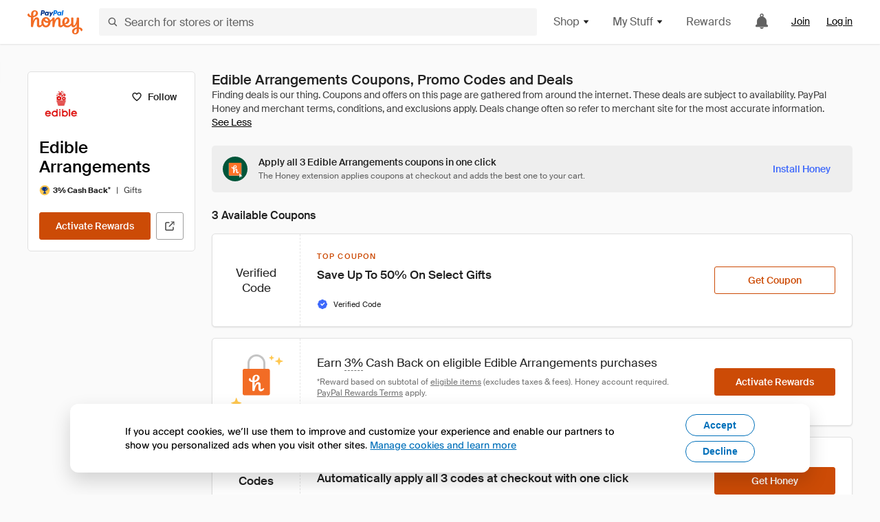

--- FILE ---
content_type: text/html; charset=utf-8
request_url: https://www.joinhoney.com/shop/ediblearrangements
body_size: 30113
content:

    <!DOCTYPE html>
    <html lang="en">
      <head>
        <title data-react-helmet="true">3 Best Edible Arrangements Coupons, Promo Codes - Jan 2026 - Honey</title>
        <meta data-react-helmet="true" property="og:locale" content="en_US"/><meta data-react-helmet="true" property="og:type" content="website"/><meta data-react-helmet="true" name="viewport" content="width=device-width, initial-scale=1, maximum-scale=5.0"/><meta data-react-helmet="true" name="twitter:card" content="summary_large_image"/><meta data-react-helmet="true" name="twitter:site" content="@honey"/><meta data-react-helmet="true" name="twitter:creator" content="@honey"/><meta data-react-helmet="true" property="og:site_name" content="Honey"/><meta data-react-helmet="true" name="description" content="Get the latest January 2026 coupons and promotion codes automatically applied at checkout. Plus get up to 3% back on purchases at Edible Arrangements and thousands of other online stores."/><meta data-react-helmet="true" name="keywords" content="Edible Arrangements, https://www.ediblearrangements.com, coupon codes, code, discounts, coupons, promotional, promo, promotion, deal"/><meta data-react-helmet="true" property="og:title" content="The trick every Edible Arrangements shopper needs to know"/><meta data-react-helmet="true" property="og:description" content="If you know the secret, you’ll save a ton on every online shopping trip."/><meta data-react-helmet="true" property="og:image" content="https://cdn.joinhoney.com/images/share/honey-money-falling.gif"/><meta data-react-helmet="true" property="og:image:alt" content=""/><meta data-react-helmet="true" property="og:url" content="https://www.joinhoney.com/shop/ediblearrangements"/><meta data-react-helmet="true" name="googlebot" content="noarchive"/>
        <link data-react-helmet="true" rel="canonical" href="https://www.joinhoney.com/shop/ediblearrangements"/>
        <script data-react-helmet="true" type="application/ld+json">{
  "@context": "http://schema.org",
  "@type": "Store",
  "logo": {
    "@type": "ImageObject",
    "url": "https://cdn.joinhoney.com/images/store-logos/7422251011885259018.png",
    "height": "280",
    "width": "280",
    "name": "Edible Arrangements Logo",
    "@id": "https://cdn.joinhoney.com/images/store-logos/7422251011885259018.png"
  },
  "sameAs": "https://www.ediblearrangements.com",
  "image": "https://cdn.joinhoney.com/images/share/honey-money-falling.gif",
  "url": "https://www.joinhoney.com/shop/ediblearrangements",
  "name": "Edible Arrangements Coupons, Promo Codes, and Deals",
  "description": "Edible Arrangements is a retailer that creates fresh fruit arrangements, bouquets, and gourmet chocolate dipped gift baskets. Whatever occasion, Edible Arrangements has a gift for you with baskets inspired by designs from the floral industry. Customers love the fresh fruit, fast delivery and unique displays. With Edible Arrangement promo codes, you can get a great deal on a beautiful arrangement or gift basket. Edible Arrangements ships worldwide and you can order online, call or stop by a store to pick out your Arrangement today.",
  "@id": "https://www.joinhoney.com/shop/ediblearrangements",
  "hasOfferCatalog": {
    "@type": "OfferCatalog",
    "numberOfItems": null,
    "itemListOrder": "ItemListUnordered",
    "itemListElement": [
      {
        "@type": "ListItem",
        "@id": "https://www.joinhoney.com/shop/ediblearrangements#ListItemHoneyGold",
        "item": {
          "@type": "DiscountOffer",
          "@id": "https://www.joinhoney.com/shop/ediblearrangements#DiscountOfferHoneyGold",
          "priceCurrency": "USD",
          "url": "https://o.honey.io/store/7422251011885259018/website?afsrc=1&src=honey-web&turl=website&cat=deeplink",
          "discountCurrency": "USD",
          "discountAmount": "3%",
          "name": "Get 3% back from your Edible Arrangements purchase with Honey."
        }
      },
      []
    ],
    "name": "Edible Arrangements Offer Catalog",
    "@id": "https://www.joinhoney.com/shop/ediblearrangements#OfferCatalog"
  }
}</script>
        <meta name="p:domain_verify" content="676e6efc4c0cf78423aa11218268ac5e" />
        <meta charSet="utf-8" />
        <meta name="msapplication-TileColor" content="#f26c25" />
        <meta name="msapplication-config" content="https://cdn.joinhoney.com/images/favicon/browserconfig.xml" />
        <link rel="shortcut icon" href="https://cdn.joinhoney.com/images/favicon-32.png" sizes="32x32" />
        <link rel="icon" href="https://cdn.joinhoney.com/images/favicon-16.png" sizes="16x16" />
        <link rel="manifest" href="/site.webmanifest" />
        <link rel="mask-icon" href="https://cdn.joinhoney.com/images/favicon/safari-pinned-tab.svg" color="#f26c25" />
        <link rel="stylesheet" href="https://cdn.joinhoney.com/css/honey-font.min.css?v2" />
        <link rel="stylesheet" href="https://cdn.joinhoney.com/css/react-vis.css.gz" />
        <style type="text/css" id="jss-ssr">.icon-0-2-63 {}
.icon-d0-0-2-64 {}
.icon-d0-0-2-64 .h-icon div {
  display: flex;
  align-items: center;
  justify-content: center;
}
.icon-d0-0-2-64 div {
  width: 16px;
  height: 16px;
}
.icon-d0-0-2-64 * {
  vector-effect: non-scaling-stroke;
}
.icon-d0-0-2-64 .fill {
  fill: #616161;
}
.icon-d0-0-2-64 .stroke {
  stroke: #616161;
}
.icon-d1-0-2-65 {}
.icon-d1-0-2-65 .h-icon div {
  display: flex;
  align-items: center;
  justify-content: center;
}
.icon-d1-0-2-65 div {
  width: 16px;
  height: 16px;
}
.icon-d1-0-2-65 * {
  vector-effect: non-scaling-stroke;
}
.icon-d1-0-2-65 .fill {
  fill: #616161;
}
.icon-d1-0-2-65 .stroke {
  stroke: #616161;
}
.icon-d2-0-2-95 {}
.icon-d2-0-2-95 .h-icon div {
  display: flex;
  align-items: center;
  justify-content: center;
}
.icon-d2-0-2-95 div {
  width: 24px;
  height: 24px;
}
.icon-d2-0-2-95 * {
  vector-effect: non-scaling-stroke;
}
.icon-d2-0-2-95 .fill {
  fill: #212121;
}
.icon-d2-0-2-95 .stroke {
  stroke: #212121;
}
.icon-d3-0-2-121 {}
.icon-d3-0-2-121 .h-icon div {
  display: flex;
  align-items: center;
  justify-content: center;
}
.icon-d3-0-2-121 div {
  width: 24px;
  height: 24px;
}
.icon-d3-0-2-121 * {
  vector-effect: non-scaling-stroke;
}
.icon-d3-0-2-121 .fill {
  fill: #212121;
}
.icon-d3-0-2-121 .stroke {
  stroke: #212121;
}
.icon-d4-0-2-155 {}
.icon-d4-0-2-155 .h-icon div {
  display: flex;
  align-items: center;
  justify-content: center;
}
.icon-d4-0-2-155 div {
  width: 16px;
  height: 16px;
}
.icon-d4-0-2-155 * {
  vector-effect: non-scaling-stroke;
}
.icon-d4-0-2-155 .fill {
  fill: #212121;
}
.icon-d4-0-2-155 .stroke {
  stroke: #212121;
}
.icon-d5-0-2-189 {}
.icon-d5-0-2-189 .h-icon div {
  display: flex;
  align-items: center;
  justify-content: center;
}
.icon-d5-0-2-189 div {
  width: 16px;
  height: 16px;
}
.icon-d5-0-2-189 * {
  vector-effect: non-scaling-stroke;
}
.icon-d5-0-2-189 .fill {
  fill: #212121;
}
.icon-d5-0-2-189 .stroke {
  stroke: #212121;
}
.icon-d6-0-2-192 {}
.icon-d6-0-2-192 .h-icon div {
  display: flex;
  align-items: center;
  justify-content: center;
}
.icon-d6-0-2-192 div {
  width: 18px;
  height: 18px;
}
.icon-d6-0-2-192 * {
  vector-effect: non-scaling-stroke;
}
.icon-d6-0-2-192 .fill {
  fill: #424242;
}
.icon-d6-0-2-192 .stroke {
  stroke: #424242;
}
.icon-d7-0-2-252 {}
.icon-d7-0-2-252 .h-icon div {
  display: flex;
  align-items: center;
  justify-content: center;
}
.icon-d7-0-2-252 div {
  width: 16px;
  height: 16px;
}
.icon-d7-0-2-252 * {
  vector-effect: non-scaling-stroke;
}
.icon-d7-0-2-252 .fill {
  fill: #3d68fb;
}
.icon-d7-0-2-252 .stroke {
  stroke: #3d68fb;
}
.icon-d8-0-2-297 {}
.icon-d8-0-2-297 .h-icon div {
  display: flex;
  align-items: center;
  justify-content: center;
}
.icon-d8-0-2-297 div {
  width: 16px;
  height: 16px;
}
.icon-d8-0-2-297 * {
  vector-effect: non-scaling-stroke;
}
.icon-d8-0-2-297 .fill {
  fill: #3d68fb;
}
.icon-d8-0-2-297 .stroke {
  stroke: #3d68fb;
}
.icon-d9-0-2-302 {}
.icon-d9-0-2-302 .h-icon div {
  display: flex;
  align-items: center;
  justify-content: center;
}
.icon-d9-0-2-302 div {
  width: 16px;
  height: 16px;
}
.icon-d9-0-2-302 * {
  vector-effect: non-scaling-stroke;
}
.icon-d9-0-2-302 .fill {
  fill: #3d68fb;
}
.icon-d9-0-2-302 .stroke {
  stroke: #3d68fb;
}
.btnContentContainer-0-2-130 {
  width: 100%;
  display: flex;
  align-items: center;
  justify-content: center;
}
.btn-0-2-131 {
  cursor: pointer;
  height: 40px;
  outline: none;
  padding: 0px 16px;
  box-shadow: none;
  transition: 0.2s;
  text-shadow: none;
  user-select: none;
  border-style: solid;
  border-width: 1px;
  border-radius: 3px;
}
.btn-0-2-131:focus {
  outline: 1px auto -webkit-focus-ring-color;
  outline-offset: 2px;
}
.btn-0-2-131:focus:not(:focus-visible) {
  outline: 0;
}
.btn-0-2-131:focus-visible {
  outline-offset: 4px;
}
.btn-0-2-131:active {
  outline: none;
}
.btn-0-2-131 .btnCopy-0-2-146 {
  font-size: 14px;
}
.btn-0-2-131:before {
  content: none !important;
}
.btn-0-2-131:after {
  content: none !important;
}
.btn24-0-2-132 {
  height: 24px;
  padding: 0px 8px;
}
.btn24-0-2-132 .btnCopy-0-2-146 {
  font-size: 12px;
}
.btn32-0-2-133 {
  height: 32px;
  padding: 0px 12px;
}
.btn48-0-2-134 {
  height: 48px;
}
.btn48-0-2-134 .btnCopy-0-2-146 {
  font-size: 16px;
}
.btn56-0-2-135 {
  height: 56px;
  padding: 0px 24px;
}
.btn56-0-2-135 .btnCopy-0-2-146 {
  font-size: 17px;
}
.btnAnchor-0-2-136 {
  display: inline-flex;
  align-items: center;
  text-decoration: none;
}
.btnBlock-0-2-137 {
  display: block;
}
.unstyled-0-2-138 {
  color: inherit;
  border: none;
  cursor: pointer;
  margin: 0;
  display: inline-block;
  padding: 0;
  font-size: inherit;
  background: none;
  transition: 0.2s;
  font-weight: inherit;
  text-decoration: inherit;
}
.unstyled-0-2-138:focus {
  outline: 1px auto -webkit-focus-ring-color;
  outline-offset: 2px;
}
.unstyled-0-2-138:focus:not(:focus-visible) {
  outline: 0;
}
.unstyled-0-2-138:focus-visible {
  outline: 1px auto -webkit-focus-ring-color;
  outline-offset: 2px;
}
.primary-0-2-139 {
  border-color: #cc4b06;
  background-color: #cc4b06;
}
.primary-0-2-139:hover {
  border-color: #f26c25;
  background-color: #f26c25;
}
.primary-0-2-139:active {
  border-color: #aa420b;
  background-color: #aa420b;
}
.secondary-0-2-140 {
  border-color: #3d68fb;
  background-color: #3d68fb;
}
.secondary-0-2-140:hover {
  border-color: #6083fb;
  background-color: #6083fb;
}
.secondary-0-2-140:active {
  border-color: #3256ce;
  background-color: #3256ce;
}
.secondary-ghost-0-2-141 {
  border-color: #3d68fb;
  background-color: #ffffff;
}
.secondary-ghost-0-2-141:hover {
  border-color: #3d68fb;
  background-color: #3d68fb;
}
.secondary-ghost-0-2-141:active {
  border-color: #6083fb;
  background-color: #6083fb;
}
.secondary-ghost-0-2-141 .btnCopy-0-2-146 {
  color: #3d68fb;
}
.secondary-ghost-0-2-141:hover .btnCopy-0-2-146 {
  color: #ffffff;
}
.secondary-ghost-0-2-141:hover path {
  fill: #ffffff !important;
  stroke: #ffffff !important;
  transition: 0.2s;
}
.third-0-2-142 {
  border-color: #9e9e9e;
  background-color: #ffffff;
}
.third-0-2-142:hover {
  border-color: #616161;
  background-color: #f5f5f5;
}
.third-0-2-142:active {
  border-color: #757575;
  background-color: #ffffff;
}
.third-0-2-142 .btnCopy-0-2-146 {
  color: #212121;
}
.third-0-2-142:active .btnCopy-0-2-146 {
  color: #000000;
}
.third-light-0-2-143 {
  border-color: #f5f5f5;
  background-color: transparent;
}
.third-light-0-2-143:hover {
  opacity: 0.85;
}
.gold-0-2-144 {
  border-color: #ffc74f;
  background-color: #ffc74f;
}
.gold-0-2-144 .btnCopy-0-2-146 {
  color: #212121;
}
.gold-0-2-144:hover {
  border-color: #ffd272;
  background-color: #ffd272;
}
.gold-0-2-144:active {
  border-color: #edb235;
  background-color: #edb235;
}
.borderNone-0-2-145 {
  border: none !important;
}
.btnCopy-0-2-146 {
  color: #ffffff;
  order: 2;
  overflow: hidden;
  font-style: normal;
  transition: 0.2s;
  font-family: SuisseIntl, BlinkMacSystemFont, "Segoe UI", Roboto, Helvetica, Arial, sans-serif, "Apple Color Emoji", "Segoe UI Emoji", "Segoe UI Symbol";
  font-weight: 600;
  text-shadow: none !important;
  white-space: nowrap;
  font-stretch: normal;
  text-overflow: ellipsis;
  letter-spacing: normal;
  text-transform: none !important;
}
.flexible-0-2-147 {
  width: 100%;
  overflow: hidden;
}
.btnIcon-0-2-148 {
  order: 1;
  display: flex;
  margin-right: 8px;
}
.btnIconOnly-0-2-149 {
  margin-right: initial;
}
.btnIconRight-0-2-150 {
  order: 3;
  display: flex;
  margin-left: 8px;
  margin-right: initial;
}
.loadingStatus-0-2-151 {
  border-color: #bdbdbd !important;
  pointer-events: none;
  background-color: #ffffff !important;
}
.loadingStatus-0-2-151:hover {
  border-color: #bdbdbd !important;
  background-color: #ffffff !important;
}
.loadingStatus-0-2-151 .btnCopy-0-2-146 {
  color: #bdbdbd;
}
.loadingStatus-0-2-151 .h-fill {
  color: #bdbdbd;
}
.successStatus-0-2-152 {
  border-color: #008556 !important;
  pointer-events: none;
  background-color: #ffffff !important;
}
.successStatus-0-2-152:hover {
  border-color: #008556 !important;
  background-color: #ffffff !important;
}
.successStatus-0-2-152 .btnCopy-0-2-146 {
  color: #008556;
}
.successStatus-0-2-152 .h-fill {
  color: #008556;
}
.failedStatus-0-2-153 {
  border-color: #d14444 !important;
  pointer-events: none;
  background-color: #ffffff !important;
}
.failedStatus-0-2-153:hover {
  border-color: #d14444 !important;
  background-color: #ffffff !important;
}
.failedStatus-0-2-153 .btnCopy-0-2-146 {
  color: #d14444;
}
.failedStatus-0-2-153 .h-fill {
  color: #d14444;
}
.disabledStatus-0-2-154 {
  border-color: #bdbdbd !important;
  pointer-events: none;
  background-color: #bdbdbd !important;
}
.disabledStatus-0-2-154:hover {
  border-color: #bdbdbd !important;
  background-color: #bdbdbd !important;
}
.disabledStatus-0-2-154 .btnCopy-0-2-146 {
  color: #ffffff;
}
.disabledStatus-0-2-154 .h-fill {
  color: #ffffff;
}
.container-0-2-44 {
  margin: 0px auto;
  padding: 24px 16px 0;
  max-width: 1360px;
}
@media (min-width: 768px) {
  .container-0-2-44 {
    margin: 0px auto;
    padding: 32px 24px 0;
  }
}
@media (min-width: 1024px) {
  .container-0-2-44 {
    margin: 0px auto;
    padding: 48px 40px 0;
  }
}
  .infinite-0-2-45 {
    max-width: initial;
  }
  .noPaddingTopBottom-0-2-46 {
    padding-top: 0px;
    padding-bottom: 0px;
  }
@media (min-width: 768px) {
  .noPaddingTopBottom-0-2-46 {
    padding-top: 0px;
    padding-bottom: 0px;
  }
}
@media (min-width: 1024px) {
  .noPaddingTopBottom-0-2-46 {
    padding-top: 0px;
    padding-bottom: 0px;
  }
}
@media (min-width: 1024px) {
  .noPaddingLeftRightDesktop-0-2-47 {
    padding-left: 0px;
    padding-right: 0px;
  }
}
@media (min-width: 768px) and (max-width: 1023px) {
  .noPaddingLeftRightTablet-0-2-48 {
    padding-left: 0px;
    padding-right: 0px;
  }
}
@media (max-width: 767px) {
  .noPaddingLeftRightMobile-0-2-49 {
    padding-left: 0px;
    padding-right: 0px;
  }
}
  .btnCopy-0-2-214 {
    order: 2;
    opacity: 1;
    font-size: 14px;
    font-style: normal;
    font-family: SuisseIntl, BlinkMacSystemFont, "Segoe UI", Roboto, Helvetica, Arial, sans-serif, "Apple Color Emoji", "Segoe UI Emoji", "Segoe UI Symbol";
    font-weight: 500;
    line-height: normal;
    white-space: nowrap;
    font-stretch: normal;
    letter-spacing: normal;
    text-transform: none !important;
  }
  .container-0-2-215 {
    display: flex;
    align-items: center;
  }
  .left-0-2-216 {
    order: 1;
    display: flex;
    margin-right: 10px;
  }
  .right-0-2-217 {
    order: 3;
    display: flex;
    margin-left: 10px;
  }
  .flatBtn-0-2-218 {
    width: unset;
    border: none;
    cursor: pointer;
    margin: 0;
    display: flex;
    opacity: 1 !important;
    padding: 0;
    background: none;
    box-shadow: none;
    text-shadow: none;
    background-color: rgba(0, 0, 0, 0) !important;
  }
  .flatBtn-0-2-218:focus {
    outline: 1px auto -webkit-focus-ring-color;
    outline-offset: 2px;
  }
  .flatBtn-0-2-218:focus:not(:focus-visible) {
    outline: 0;
  }
  .flatBtn-0-2-218:focus-visible {
    outline: 1px auto -webkit-focus-ring-color;
    outline-offset: 2px;
  }
  .flatBtn-0-2-218.disabled {
    cursor: default;
    display: block;
    user-select: none;
    pointer-events: none;
  }
  .flatBtn-0-2-218:before {
    content: none !important;
  }
  .flatBtn-0-2-218:after {
    content: none !important;
  }
  .btnAnchor-0-2-219 {
    display: inline-flex;
    align-items: center;
    text-decoration: none;
  }
  .btnAnchor-0-2-219.disabled {
    display: inline-flex;
  }
  .blue-0-2-220 {
    color: #3d68fb;
    transition: 0.2s;
  }
  .blue-0-2-220 .h-fill {
    color: #3d68fb !important;
    transition: 0.2s;
  }
  .blue-0-2-220:hover {
    color: #6083fb;
  }
  .blue-0-2-220:hover .h-fill {
    color: #6083fb !important;
  }
  .black-0-2-221 {
    color: #212121;
    transition: 0.2s;
  }
  .black-0-2-221 .h-fill {
    color: #212121 !important;
    transition: 0.2s;
  }
  .black-0-2-221:hover {
    color: #424242;
  }
  .black-0-2-221:hover .h-fill {
    color: #424242 !important;
  }
  .grey-0-2-222 {
    color: #757575;
    transition: 0.2s;
  }
  .grey-0-2-222 .h-fill {
    color: #757575 !important;
    transition: 0.2s;
  }
  .grey-0-2-222:hover {
    color: #9e9e9e;
  }
  .grey-0-2-222:hover .h-fill {
    color: #9e9e9e !important;
  }
  .orange-0-2-223 {
    color: #f26c25;
    transition: 0.2s;
  }
  .orange-0-2-223 .h-fill {
    color: #f26c25 !important;
    transition: 0.2s;
  }
  .orange-0-2-223:hover {
    color: #ff8b4e;
  }
  .orange-0-2-223:hover .h-fill {
    color: #ff8b4e !important;
  }
  .disabled-0-2-224 {
    color: #bdbdbd;
  }
  .disabled-0-2-224 .h-fill {
    color: #bdbdbd !important;
  }
  .anchorElement-0-2-272:focus {
    outline: 1px auto -webkit-focus-ring-color;
    outline-offset: 2px;
  }
  .anchorElement-0-2-272:focus:not(:focus-visible) {
    outline: 0;
  }
  .anchorElement-0-2-272:focus-visible {
    outline: 1px auto -webkit-focus-ring-color;
    outline-offset: 2px;
  }
  .anchorTextElement-0-2-273 {
    cursor: pointer;
    display: flex;
    text-decoration: none;
  }
  .anchorTextElement-0-2-273:hover~.tooltipContainer-0-2-277 {
    opacity: 1;
    visibility: visible;
  }
  .anchorTextElementDotted-0-2-274 {
    border-bottom: 1px dashed #757575;
  }
  .container-0-2-275 {
    position: relative;
  }
  .iconContainer-0-2-276 {
    display: flex;
  }
  .iconContainer-0-2-276:hover~.tooltipContainer-0-2-277 {
    opacity: 1;
    visibility: visible;
  }
  .tooltipContainer-0-2-277 {
    inset: 0;
    display: flex;
    opacity: 0;
    z-index: 20;
    position: absolute;
    transition: 0.2s;
    visibility: hidden;
    align-items: center;
    user-select: none;
    pointer-events: none;
  }
  .tooltipContainer-0-2-277.interactable {
    pointer-events: auto;
  }
  .tooltipContainer-0-2-277.top, .tooltipContainer-0-2-277.top-left, .tooltipContainer-0-2-277.top-right {
    top: initial;
    bottom: auto;
    flex-direction: column;
  }
  .tooltipContainer-0-2-277.right {
    left: auto;
    margin-right: 13px;
  }
  .tooltipContainer-0-2-277.bottom, .tooltipContainer-0-2-277.bottom-right, .tooltipContainer-0-2-277.bottom-left {
    top: auto;
    margin-bottom: 16px;
    flex-direction: column;
  }
  .tooltipContainer-0-2-277.left {
    left: 13px;
    margin-bottom: 1px;
  }
  .tooltipContainer-0-2-277.bottom-right, .tooltipContainer-0-2-277.top-right {
    left: auto;
    right: -13px;
    align-items: flex-end;
  }
  .tooltipContainer-0-2-277.bottom-left, .tooltipContainer-0-2-277.top-left {
    left: -13px;
    right: auto;
    align-items: flex-start;
  }
  .tooltipContainer-0-2-277.interactable:hover {
    opacity: 1;
    visibility: visible;
  }
  .tooltipContainerForce-0-2-278 {
    opacity: 1;
    visibility: visible;
  }
  .tooltipShow-0-2-279 {
    opacity: 1 !important;
    visibility: visible !important;
  }
  .tooltipArrow-0-2-280 {
    width: 0px;
    height: 0px;
    border-color: transparent;
    border-style: solid;
    border-width: 6px;
  }
  .tooltipArrow-0-2-280.top, .tooltipArrow-0-2-280.top-left, .tooltipArrow-0-2-280.top-right {
    border-bottom-color: #212121;
  }
  .tooltipArrow-0-2-280.right {
    order: 2;
    border-left-color: #212121;
  }
  .tooltipArrow-0-2-280.bottom, .tooltipArrow-0-2-280.bottom-right, .tooltipArrow-0-2-280.bottom-left {
    order: 2;
    border-top-color: #212121;
  }
  .tooltipArrow-0-2-280.left {
    border-right-color: #212121;
  }
  .tooltipArrow-0-2-280.bottom-right, .tooltipArrow-0-2-280.top-right {
    margin-right: 15px;
  }
  .tooltipArrow-0-2-280.bottom-left, .tooltipArrow-0-2-280.top-left {
    margin-left: 15px;
  }
  .tooltipArrow-0-2-280.left.blue {
    border-right-color: #3d68fb;
  }
  .tooltipArrow-0-2-280.bottom.blue, .tooltipArrow-0-2-280.bottom-right.blue, .tooltipArrow-0-2-280.bottom-left.blue {
    border-top-color: #3d68fb;
  }
  .tooltipArrow-0-2-280.right.blue {
    border-left-color: #3d68fb;
  }
  .tooltipArrow-0-2-280.top.blue, .tooltipArrow-0-2-280.top-left.blue, .tooltipArrow-0-2-280.top-right.blue {
    border-bottom-color: #3d68fb;
  }
  .copyContent-0-2-281 {
    color: #e0e0e0;
    padding: 9px 12px 8px;
    font-size: 12px;
    max-width: 400px;
    min-width: 200px;
    font-weight: 500;
    line-height: 16px;
    border-radius: 3px;
    background-color: #212121;
  }
  .copyContent-0-2-281.singleLine {
    min-width: auto;
    text-align: center;
    white-space: nowrap;
  }
  .copyContent-0-2-281.blue {
    color: #ffffff;
    background-color: #3d68fb;
  }
  .componentContentContainer-0-2-282 {
    color: #e0e0e0;
    padding: 9px 12px 8px;
    border-radius: 3px;
    background-color: #212121;
  }
  .componentContentContainer-0-2-282.blue {
    color: #ffffff;
    background-color: #3d68fb;
  }
  .gold-0-2-177 {
    color: #212121;
    display: flex;
    align-items: center;
  }
  .goldBadge-0-2-178 {  }
  .amount-0-2-179 {  }
  .timer-0-2-180 {
    margin-left: 4px;
  }
  .goldBadge-d0-0-2-181 {
    color: #212121;
    display: inline-flex;
    padding: 4px 8px 4px 4px;
    line-height: 12px;
    border-radius: 100px;
    background-color: #fff4dc;
  }
  .amount-d1-0-2-182 {
    font-size: 11px;
    font-weight: bold;
    margin-left: 4px;
  }
  .logo-0-2-50 {
    display: flex;
    align-items: center;
  }
  .logo-0-2-50 a {
    transition: 0.2s;
    text-decoration: none;
  }
  .logoLink-0-2-51:hover {
    opacity: 0.9;
  }
  .full-0-2-52 {
    display: none;
  }
@media (min-width: 414px) {
  .full-0-2-52 {
    display: flex;
  }
}
  .h-0-2-53 {
    display: flex;
  }
@media (min-width: 414px) {
  .h-0-2-53 {
    display: none;
  }
}
  .dot-0-2-54 {
    width: 2px;
    height: 2px;
    margin: 0px 8px 0px 6px;
    border-radius: 50%;
    background-color: #bdbdbd;
  }
  .subBrandName-0-2-55 {
    color: #9e9e9e;
    font-size: 11px;
    transition: 0.2s;
    font-weight: 500;
    letter-spacing: 1.65px;
    text-transform: uppercase;
  }
  .subBrandName-0-2-55:hover {
    color: #bdbdbd;
  }
  .fitContainer-0-2-174 {
    width: 100%;
    height: 100%;
    display: flex;
    justify-content: center;
  }
  .loading-0-2-175 {
    opacity: 0;
    transition: opacity 200ms;
  }
  .load-0-2-176 {
    opacity: 1;
  }
  .skip-0-2-19 {
    top: 80px;
    left: -150px;
    color: #424242;
    padding: 12px 16px;
    z-index: 101;
    position: fixed;
    font-size: 14px;
    box-shadow: 0px 4px 20px rgba(0, 0, 0, 0.18);
    transition: 0.2s;
    font-weight: 600;
    border-radius: 3px;
    text-decoration: none;
    background-color: #ffffff;
  }
  .skip-0-2-19:hover {
    cursor: pointer;
    box-shadow: 0px 4px 20px rgba(0, 0, 0, 0.30);
  }
  .skip-0-2-19:focus {
    left: 40px;
  }
  .storeLogo-0-2-165 {  }
  .noOverlay-0-2-166 {  }
  .noOverlay-0-2-166:before {
    content: initial !important;
  }
  .circleRed-0-2-167 {
    background-color: #ffefef !important;
  }
  .circleRed-0-2-167 span {
    color: #461717;
  }
  .circleMain-0-2-168 {
    background-color: #fff2eb !important;
  }
  .circleMain-0-2-168 span {
    color: #451f0b;
  }
  .circleGold-0-2-169 {
    background-color: #fff9ed !important;
  }
  .circleGold-0-2-169 span {
    color: #72520d;
  }
  .circleSec-0-2-170 {
    background-color: #cad5fd !important;
  }
  .circleSec-0-2-170 span {
    color: #111d45;
  }
  .circlePurple-0-2-171 {
    background-color: #f2eefc !important;
  }
  .circlePurple-0-2-171 span {
    color: #22143f;
  }
  .circleTeal-0-2-172 {
    background-color: #c8e9eb !important;
  }
  .circleTeal-0-2-172 span {
    color: #0f3133;
  }
  .storeLogo-d0-0-2-173 {
    width: 64px;
    height: 64px;
    display: flex;
    overflow: hidden;
    position: relative;
    align-items: center;
    flex-shrink: 0;
    border-radius: 0;
    justify-content: center;
  }
  .storeLogo-d0-0-2-173 span {
    opacity: 0.3;
    font-size: 25.6px;
    transition: 0.2s;
    font-weight: 600;
    text-transform: uppercase;
  }
  .storeLogo-d0-0-2-173 img {
    width: 100%;
    align-self: center;
  }
  .storeLogo-d0-0-2-173:before {
    top: 0px;
    left: 0px;
    width: 100%;
    height: 100%;
    content: "";
    position: absolute;
    background-color: rgba(33, 33, 33, 0.05);
  }
  .copy-0-2-1 {
    color: #424242;
    max-width: 793px;
    text-align: justify;
  }
@media (min-width: 768px) {
  .copy-0-2-1 {
    padding-right: 45px;
  }
}
@media (min-width: 768px) {
  .closeBtn-0-2-2 {
    top: auto;
    flex: 1;
    margin-right: 12px;
  }
}
  .banner-0-2-3 {
    width: 100%;
    bottom: 0;
    padding: 20px;
    z-index: 1000;
    position: fixed;
    background-color: #eeeeee;
  }
@media (min-width: 768px) {
  .banner-0-2-3 {
    display: flex;
    align-items: center;
    justify-content: space-between;
  }
}
  .alertIcon-0-2-4 {
    display: flex;
    margin-bottom: 20px;
    padding-bottom: 3px;
    justify-content: center;
  }
@media (min-width: 768px) {
  .alertIcon-0-2-4 {
    margin: 0 17.5px 0 0;
    align-items: center;
  }
}
@media (min-width: 768px) {
  .copyContainer-0-2-5 {
    flex: 6;
    display: flex;
    justify-content: center;
  }
}
@media (min-width: 1024px) {
  .copyContainer-0-2-5 {
    flex: 5;
  }
}
  .main-0-2-6 {
    left: 0px;
    width: 100%;
    bottom: 0px;
    z-index: 100;
    position: fixed;
    background-color: #eeeeee;
  }
  .content-0-2-7 {
    display: flex;
    flex-direction: column;
    padding-bottom: 24px;
  }
@media (min-width: 1024px) {
  .content-0-2-7 {
    flex-direction: row;
    justify-content: center;
  }
}
  .title-0-2-8 {
    color: #424242;
    width: 259px;
    margin: auto;
    text-align: center;
    padding-top: 24px;
  }
@media (min-width: 1024px) {
  .title-0-2-8 {
    width: auto;
    margin: 0px;
    padding-top: 33px;
  }
}
  .noButton-0-2-9 {
    width: 220px;
    margin: 16px auto 11px;
  }
@media (min-width: 1024px) {
  .noButton-0-2-9 {
    margin: 24px 0px 0px 20px;
  }
}
  .yesButton-0-2-10 {
    width: 220px;
    margin: auto;
  }
@media (min-width: 1024px) {
  .yesButton-0-2-10 {
    margin: 24px 0px 0px 8px;
  }
}
  .selectorContainer-0-2-397 {
    cursor: pointer;
    display: flex;
  }
  .containerDisabled-0-2-398 {
    cursor: auto;
  }
  .countryName-0-2-399 {  }
  .languageName-0-2-400 {  }
  .textStyle-0-2-401 {  }
  .countryName-d0-0-2-402 {
    color: #212121;
    border-right: 1px solid #e0e0e0;
    padding-right: 12px;
  }
  .languageName-d1-0-2-403 {
    color: #212121;
    padding-left: 12px;
  }
  .languageSelector-0-2-369 {
    transition: 0.2s;
    padding-right: 83px;
  }
@media (min-width: 1360px) {
  .languageSelector-0-2-369 {
    padding-right: 206px;
  }
}
@media (max-width: 899px) {
  .main-0-2-370 {
    display: none;
  }
}
  .mainPadding-0-2-371 {
    padding-top: 80px;
  }
@media (max-width: 899px) {
  .floating-0-2-372 {
    display: none;
  }
}
  .floatingPadding-0-2-373 {
    padding-top: 160px;
  }
  .searchBoxTextOverrideWrapper-0-2-56 {
    display: flex;
    flex-direction: row;
  }
  .searchBoxTextOverrideWrapper-0-2-56 input {
    font-size: 16px !important;
    transition: none;
  }
  .searchBoxTextOverrideWrapper-0-2-56 input:focus {  }
  .searchInputContainer-0-2-57 {
    width: 100%;
  }
  .searchBoxTextOverrideWrapper-d0-0-2-58 {
    border: none;
    border-radius: 0;
  }
  .searchBoxTextOverrideWrapper-d0-0-2-58 input {
    border-collapse: separate !important;
    border-radius: 3 !important;
  }
  .searchBoxTextOverrideWrapper-d0-0-2-58 input:focus {
    border: 1px solid #bdbdbd;
  }
  .overlay-0-2-66 {
    left: 50%;
    right: 50%;
    width: 100vw;
    height: 100vh;
    opacity: 1;
    z-index: 99;
    position: fixed;
    margin-top: 12px;
    transition: visibility, opacity .1s ease;
    visibility: visible;
    margin-left: -50vw;
    margin-right: -50vw;
    background-color: rgba(0,0,0,.25);
  }
  .overlayHidden-0-2-67 {
    opacity: 0;
    visibility: hidden;
  }
  .popoverRoot-0-2-68 {
    left: 50%;
    right: 50%;
    width: 100vw;
    z-index: 100;
    position: absolute;
    margin-left: -50vw;
    margin-right: -50vw;
  }
@media (min-width: 768px) {
  .popoverRoot-0-2-68 {
    left: auto;
    right: auto;
    width: 616px;
    margin-left: auto;
    margin-right: auto;
  }
}
@media (min-width: 1360px) {
  .popoverRoot-0-2-68 {
    width: 912px;
  }
}
@media (min-width: 1575px) {
  .popoverRoot-0-2-68 {
    width: 1208px;
  }
}
@media (min-width: 1856px) {
  .popoverRoot-0-2-68 {
    width: 1504px;
  }
}
  .container-0-2-315 {  }
  .endPadding-0-2-316 {
    margin-right: -1px;
    padding-right: 1px;
  }
  .scrollableContainer-0-2-317 {
    flex: 1 0 auto;
    left: -16px;
    width: calc(100% + 32px);
    height: 100%;
    margin: 0;
    display: flex;
    position: relative;
    list-style: none;
    overflow-x: auto;
    overflow-y: hidden;
    padding-left: 16px;
    flex-direction: row;
    padding-bottom: 20px;
  }
  .sliderContainer-0-2-318 {
    width: 100%;
    margin: 0px -16px 0px 0px;
    position: relative;
  }
@media (min-width: 768px) {
  .sliderContainer-0-2-318 {
    width: initial;
    display: block !important;
  }
}
  .sliderContainer-0-2-318 .slick-track {
    display: flex;
    align-items: stretch;
    flex-direction: row;
  }
  .sliderContainer-0-2-318 .slick-track > .slick-slide, .sliderContainer-0-2-318 .slick-track > .slick-slide > div {
    flex: 1 0 auto;
    height: inherit;
    display: flex;
  }
  .sliderContainer-0-2-318 .slick-track > .slick-slide > div {
    width: inherit;
    padding-right: 16px;
  }
  .slider-0-2-319 {
    overflow: visible;
  }
@media (min-width: 768px) {
  .slider-0-2-319 {
    overflow: hidden;
  }
}
  .sliderContainer-d1-0-2-320 {
    display: none;
  }
  .goldBtn-0-2-210 button {
    background-color: #ffc74f !important;
  }
  .goldBtn-0-2-210 button:hover {
    background-color: #ffd272 !important;
  }
  .goldBtn-0-2-210 button div div {
    color: #222D65 !important;
  }
  .buttonWrap-0-2-211 {
    position: relative;
  }
  .buttonWrap-0-2-211:hover .tooltip-0-2-213 {
    opacity: 1;
  }
  .textButton-0-2-212 {
    color: inherit;
    border: 0px;
    margin: 0px;
    padding: 0px;
    font-size: inherit;
    appearance: none;
    background: transparent;
    font-weight: inherit;
    line-height: inherit;
    letter-spacing: inherit;
  }
  .tooltip-0-2-213 {
    top: 65px;
    color: #bdbdbd;
    width: 100%;
    opacity: 0;
    padding: 9px 12px 8px;
    position: absolute;
    font-size: 12px;
    transition: 0.2s;
    font-weight: 500;
    line-height: 16px;
    border-radius: 3px;
    background-color: #212121;
  }
  .tooltip-0-2-213:before {
    top: -12px;
    left: 50%;
    right: 0px;
    width: 0px;
    border: 6px solid transparent;
    bottom: 0px;
    height: 0px;
    content: "";
    position: absolute;
    margin-left: -6px;
    border-bottom-color: #212121;
  }
  .giftIcon-0-2-92 {
    top: -3px;
    display: inline-block;
    position: relative;
    margin-left: -8px;
    margin-right: 8px;
    vertical-align: middle;
  }
  .referralText-0-2-93 {
    color: #f26c25;
  }
  .referralCountNumber-0-2-94 {
    font-weight: 800;
  }
  .languageSelector-0-2-20 {
    margin-top: 18px;
  }
  .main-0-2-16 {
    display: flex;
    position: relative;
    flex-direction: column;
  }
  .main-0-2-16.sticky {
    padding-top: 64px;
  }
  .content-0-2-17 {
    flex: 1 1 auto;
    display: flex;
    flex-direction: column;
    justify-content: space-between;
  }
  .whiteBg-0-2-18 {
    background-color: #ffffff;
  }
  .container-0-2-285 {
    display: inline-block;
  }
  .viewTerms-0-2-286 {
    border: none;
    cursor: pointer;
    padding: 0px;
    font-size: 11px;
    line-height: 16px;
    text-decoration: underline;
    background-color: transparent;
  }
  .main-0-2-202 {  }
  .main-d0-0-2-203 {  }
  .main-d0-0-2-203::before {
    content: "Finding deals is our thing. Coupons and offers on this page are gathered from around the internet. These deals are subject to availability. PayPal Honey and merchant terms, conditions, and exclusions apply. Deals change often so refer to merchant site for the most accurate information.";
  }
  .metaTag-0-2-249 {
    color: #212121;
    width: max-content;
    display: flex;
    align-items: center;
    flex-direction: row;
  }
  .iconContainer-0-2-250 {
    width: 16px;
    height: 16px;
  }
  .copy-0-2-251 {
    margin-left: 8px;
  }
  .lastApplied-0-2-253 {
    color: #757575;
  }
  .lastAppliedHighlighted-0-2-254 {
    color: #212121;
  }
  .standardCopy-0-2-255 {
    color: #757575;
  }
  .metadata-0-2-248 {
    margin: 0;
    display: flex;
    flex-wrap: wrap;
    list-style: none;
    margin-top: 24px;
    padding-left: 0;
    flex-direction: column;
  }
  .metadata-0-2-248 li {
    margin: 0 0 8px 0;
  }
@media (min-width: 414px) {
  .metadata-0-2-248 {
    flex-direction: row;
  }
  .metadata-0-2-248 li {
    margin: 0 24px 0 0;
  }
  .metadata-0-2-248 li:last-of-type {
    margin: 0;
  }
}
  .metadata-0-2-248 li:last-of-type {
    margin: 0;
  }
  .qualifier-0-2-296 {
    color: #757575;
    width: auto;
    height: 16px;
  }
  .qualifiers-0-2-244 {
    display: flex;
    flex-wrap: wrap;
    flex-direction: row;
  }
  .qualifierBlock-0-2-245 {
    height: 16px;
    display: flex;
    align-items: center;
    flex-direction: row;
  }
  .customQualifier-0-2-246 {
    margin-right: 8px;
  }
  .customQualifier-0-2-246:last-of-type {
    margin-right: 0;
  }
  .dividerDot-0-2-247 {
    margin-right: 8px;
  }
  .container-0-2-237 {
    width: 100%;
    height: 100%;
    padding: 12px;
  }
@media (min-width: 414px) {
  .container-0-2-237 {
    padding: 16px;
  }
}
@media (min-width: 768px) {
  .container-0-2-237 {
    padding: 24px;
  }
}
  .type-0-2-238 {
    display: block;
    margin-bottom: 8px;
    text-transfrom: uppercase;
  }
  .mainText-0-2-239 {
    color: #212121;
    white-space: break-spaces;
  }
@supports ( -moz-appearance:none ) {
  .mainText-0-2-239 {
    white-space: initial;
  }
}
  .mainText-0-2-239> div {
    display: inline-block;
  }
  .subText-0-2-240 {
    color: #757575;
    white-space: break-spaces;
  }
@supports (-moz-appearance:none) {
  .subText-0-2-240 {
    white-space: initial;
  }
}
  .mobileHoneyGold-0-2-241 {
    padding: 0;
    text-align: inherit;
    background-color: inherit;
  }
  .type-d0-0-2-242 {
    color: #cc4b06;
  }
  .subText-d1-0-2-243 {
    margin-top: 4px;
  }
  .type-d2-0-2-267 {
    color: #00a368;
  }
  .subText-d3-0-2-268 {
    margin-top: 8px;
  }
  .type-d4-0-2-290 {
    color: #cc4b06;
  }
  .subText-d5-0-2-291 {
    margin-top: 4px;
  }
  .type-d6-0-2-294 {
    color: #cc4b06;
  }
  .subText-d7-0-2-295 {
    margin-top: 4px;
  }
  .type-d8-0-2-300 {
    color: #cc4b06;
  }
  .subText-d9-0-2-301 {
    margin-top: 4px;
  }
  .type-d10-0-2-311 {
    color: #3256ce;
  }
  .subText-d11-0-2-312 {
    margin-top: 4px;
  }
  .container-0-2-256 {
    width: 100%;
  }
  .wrapper-0-2-257 {
    width: 100%;
    position: relative;
  }
  .copyCodeButton-0-2-258 {
    background-color: #eeeeee;
  }
  .copyCodeText-0-2-259 {
    color: #616161;
  }
  .clicked-0-2-260 {
    color: #00a368;
  }
  .icon-0-2-261 {
    margin-right: 4px;
  }
  .extraText-0-2-262 {
    width: 100%;
    display: flex;
    margin-top: 8px;
    justify-content: center;
  }
@media (min-width: 768px) {
  .extraText-0-2-262 {
    left: 50%;
    bottom: -30px;
    margin: 0;
    position: absolute;
    transform: translate(-50%, -50%);
  }
}
  .img-0-2-266 {
    width: 64px;
    height: 64px;
  }
@media (min-width: 414px) {
  .img-0-2-266 {
    width: 80px;
    height: 80px;
  }
}
@media (min-width: 768px) {
  .img-0-2-266 {
    width: 112px;
    height: 112px;
  }
}
  .container-0-2-235 {
    color: #212121;
    width: 100%;
    height: 100%;
    display: flex;
    align-items: center;
    border-right: 1px dashed rgba(0, 0, 0, 0.1);
    justify-content: center;
  }
  .container-0-2-289 {
    width: 100%;
    display: flex;
    align-items: center;
    flex-direction: column;
    justify-content: center;
  }
  .container-0-2-236 {
    width: 100%;
    display: flex;
    align-items: center;
    flex-direction: column;
    justify-content: center;
  }
  .container-0-2-230 {
    border: 1px solid #e0e0e0;
    display: grid;
    box-shadow: 0px 1px 2px rgba(0, 0, 0, 0.1);
    min-height: 128px;
    border-radius: 5px;
    background-color: #ffffff;
    grid-template-columns: 72px 1fr;
  }
@media (min-width: 414px) {
  .container-0-2-230 {
    grid-template-columns: 96px 1fr;
  }
}
@media (min-width: 768px) {
  .container-0-2-230 {
    grid-template-columns: 128px 1fr;
  }
}
  .rightSide-0-2-231 {
    display: grid;
    grid-template-rows: 1fr max-content;
  }
@media (min-width: 768px) {
  .rightSide-0-2-231 {
    grid-template-rows: initial;
    grid-template-columns: 1fr 216px;
  }
}
  .buttonWrapper-0-2-232 {
    margin: 8px 0 16px 12px;
    max-width: 216px;
  }
@media (min-width: 768px) {
  .buttonWrapper-0-2-232 {
    margin: 0;
    display: flex !important;
    padding: 0 24px 0 16px;
    align-items: center;
  }
}
  .container-d2-0-2-233 {
    cursor: pointer;
  }
  .buttonWrapper-d3-0-2-234 {
    display: none;
  }
  .container-d4-0-2-264 {
    cursor: initial;
  }
  .buttonWrapper-d5-0-2-265 {
    display: flex;
  }
  .container-d6-0-2-287 {
    cursor: pointer;
  }
  .buttonWrapper-d7-0-2-288 {
    display: none;
  }
  .container-d8-0-2-292 {
    cursor: pointer;
  }
  .buttonWrapper-d9-0-2-293 {
    display: none;
  }
  .container-d10-0-2-298 {
    cursor: pointer;
  }
  .buttonWrapper-d11-0-2-299 {
    display: none;
  }
  .container-d12-0-2-309 {
    cursor: pointer;
  }
  .buttonWrapper-d13-0-2-310 {
    display: none;
  }
  .honeyGoldDisclaimerRoot-0-2-283 > div {
    display: inline-block;
  }
  .link-0-2-284 {
    color: #757575;
    text-decoration: underline;
  }
  .honeyGoldTitleRoot-0-2-269 > div {
    display: inline-block;
  }
  .noBreak-0-2-270 {
    white-space: nowrap;
  }
  .arrowIcon-0-2-271 {
    top: 2px;
    display: inline;
    position: relative;
    margin-left: 4px;
  }
  .rewardsTermsLink-0-2-263 {
    color: #616161;
    text-decoration: underline;
  }
  .copyArea-0-2-229 {
    top: -999px;
    left: -999px;
    position: fixed;
  }
  .activateButton-0-2-190 {
    width: 145px;
    height: 40px;
  }
  .shopLinkButton-0-2-191 {
    width: 40px;
    height: 40px;
    margin-left: 8px;
  }
  .storefrontStoreFollowButton-0-2-129 {
    padding: 0 8px;
    transition: 0s;
  }
  .storeActionButtons-0-2-183 {
    width: 100%;
    height: 40px;
    display: flex;
    flex-direction: row;
  }
  .storeActionButtons-0-2-183:not(:last-child) {
    margin-right: 8px;
  }
  .follow-0-2-184 {
    width: 100%;
    display: block;
    min-width: 87px;
  }
@media (min-width: 768px) {
  .follow-0-2-184 {  }
}
@media (min-width: 1024px) {
  .follow-0-2-184 {
    display: none;
  }
}
  .activate-0-2-185 {
    width: 100%;
  }
@media (min-width: 768px) {
  .activate-0-2-185 {  }
}
@media (min-width: 1024px) {
  .activate-0-2-185 {
    width: 204px !important;
  }
}
  .shopNow-0-2-186 {
    width: 100%;
  }
@media (min-width: 768px) {
  .shopNow-0-2-186 {
    width: 115px;
  }
}
@media (min-width: 1024px) {
  .shopNow-0-2-186 {
    width: 100%;
  }
}
  .follow-d4-0-2-187 {
    margin-right: 8px;
  }
@media (min-width: 768px) {
  .follow-d4-0-2-187 {
    width: 87px;
  }
}
  .activate-d6-0-2-188 {  }
@media (min-width: 768px) {
  .activate-d6-0-2-188 {
    width: 122px;
  }
}
  .container-0-2-156 {
    display: flex;
    flex-direction: row;
  }
@media (min-width: 1024px) {
  .container-0-2-156 {
    flex-direction: column;
  }
}
  .storeLogo-0-2-157 {
    width: 48px;
    height: 48px;
    border-radius: 3px;
  }
@media (min-width: 414px) {
  .storeLogo-0-2-157 {
    width: 54px;
    height: 54px;
  }
}
@media (min-width: 1024px) {
  .storeLogo-0-2-157 {
    width: 64px;
    height: 64px;
  }
}
  .storeName-0-2-158 {
    color: #000000;
    overflow: hidden;
    text-overflow: ellipsis;
  }
  .infoWrapper-0-2-159 {
    display: flex;
    margin-left: 16px;
    flex-direction: column;
    justify-content: center;
  }
@media (min-width: 1024px) {
  .infoWrapper-0-2-159 {
    display: initial;
    margin-top: 16px;
    margin-left: 0;
  }
}
  .metaWrapper-0-2-160 {
    display: flex;
    flex-wrap: wrap;
    margin-top: 8px;
    flex-direction: row;
  }
@media (min-width: 1024px) {
  .metaWrapper-0-2-160 {
    margin-top: 12px;
  }
}
@media (min-width: 1024px) {
  .category-0-2-161 {
    margin-bottom: 4px;
  }
}
  .divider-0-2-162 {
    margin: 0 8px;
  }
@media (min-width: 1024px) {
  .gold-0-2-163 {
    margin-bottom: 4px;
  }
}
  .goldWrapper-0-2-164 {
    display: flex;
    font-size: 11px;
    font-weight: bold;
  }
  .container-0-2-193 {
    margin: 0;
    display: none;
    list-style: none;
    padding-left: 0;
    padding-bottom: 12px;
  }
@media (min-width: 1024px) {
  .container-0-2-193 {
    display: block;
  }
}
  .container-0-2-193:before {
    left: 16px;
    width: calc(100% - 32px);
    height: 1px;
    content: "";
    display: block;
    position: relative;
    margin-bottom: 12px;
    background-color: #e0e0e0;
  }
  .tab-0-2-194 {
    color: #212121;
    width: 100%;
    height: 40px;
    display: flex;
    padding: 0 16px;
    align-items: center;
    justify-content: space-between;
  }
  .tab-0-2-194:hover {
    background-color: rgba(0, 0, 0, 0.05);
  }
  .tabActive-0-2-195 {
    background-color: rgba(0, 0, 0, 0.1);
  }
  .tabActive-0-2-195:hover {
    background-color: rgba(0, 0, 0, 0.1);
  }
  .flyout-0-2-196 {
    max-width: 712px;
  }
  .navContainer-0-2-122 {
    position: relative;
    border-top: 1px solid #e0e0e0;
    background-color: #ffffff;
  }
@media (min-width: 1024px) {
  .navContainer-0-2-122 {
    border: 1px solid #e0e0e0;
    border-radius: 5px;
  }
}
  .wrapper-0-2-123 {
    display: flex;
    padding: 24px 24px 18px;
    border-bottom: 1px solid #e0e0e0;
    flex-direction: column;
  }
@media (min-width: 768px) {
  .wrapper-0-2-123 {
    flex-direction: row;
    justify-content: space-between;
  }
}
@media (min-width: 1024px) {
  .wrapper-0-2-123 {
    padding: 16px;
    border-bottom: 0;
    flex-direction: column;
    justify-content: align-start;
  }
}
  .buttons-0-2-124 {
    display: flex;
    margin-top: 20px;
  }
@media (min-width: 768px) {
  .buttons-0-2-124 {
    margin-top: 4px;
  }
}
@media (min-width: 1024px) {
  .buttons-0-2-124 {
    margin-top: 20px;
  }
}
  .flyout-0-2-125 {
    top: 100%;
    left: 0;
    width: 100%;
    padding: 24px 16px;
    border-radius: 0;
  }
@media (min-width: 320px) {
  .flyout-0-2-125 {
    padding: 24px 40px;
  }
}
@media (min-width: 768px) {
  .flyout-0-2-125 {
    display: flex;
    padding: 32px 0;
    justify-content: center;
  }
}
@media (min-width: 1024px) {
  .flyout-0-2-125 {
    display: none;
  }
}
  .followWrapper-0-2-126 {
    display: none;
  }
@media (min-width: 1024px) {
  .followWrapper-0-2-126 {
    top: 16px;
    right: 16px;
    display: block;
    position: absolute;
  }
}
  .followButtonWrapper-0-2-127 {  }
  .followButtonWrapper-d6-0-2-128 {
    width: 87px;
  }
  .container-0-2-204 {
    margin: 24px 0;
    display: flex;
    padding: 24px 32px 24px 16px;
    border-radius: 5px;
    background-color: #eeeeee;
  }
@media (min-width: 768px) {
  .container-0-2-204 {
    padding: 16px 32px 16px 16px;
  }
}
  .graphic-0-2-205 {
    width: 36px;
    height: 36px;
    margin-right: 16px;
  }
  .header-0-2-206 {
    color: #212121;
    font-size: 14px;
    line-height: 16px;
    margin-bottom: 4px;
  }
  .installButton-0-2-207 {
    display: flex;
    margin-top: 16px;
    align-items: center;
  }
@media (min-width: 768px) {
  .installButton-0-2-207 {
    margin-top: 0px;
  }
}
  .subContainer-0-2-208 {
    flex-direction: column;
  }
@media (min-width: 768px) {
  .subContainer-0-2-208 {
    width: 100%;
    display: flex;
    flex-direction: row;
    justify-content: space-between;
  }
}
  .subHeader-0-2-209 {
    color: #616161;
    font-size: 12px;
    line-height: 16px;
  }
  .container-0-2-325 {
    display: flex;
    flex-direction: column;
  }
  .title-0-2-326 {
    color: #212121;
  }
  .cardsWrapper-0-2-327 {
    display: grid;
    row-gap: 16px;
    column-gap: 16px;
    margin-top: 24px;
    margin-bottom: 24px;
    grid-template-columns: repeat(1, 1fr);
  }
@media (min-width: 414px) {
  .cardsWrapper-0-2-327 {
    grid-template-columns: repeat(2, 1fr);
  }
}
@media (min-width: 768px) {
  .cardsWrapper-0-2-327 {
    grid-template-columns: repeat(3, 1fr);
  }
}
  .link-0-2-328 {
    align-self: center;
  }
  .toggleBtn-0-2-324 {
    left: 50%;
    position: relative;
    transform: translate(-50%);
    margin-top: 24px;
  }
  .titleWrapper-0-2-322 {
    margin-bottom: 24px;
  }
  .title-0-2-323 {
    color: #212121;
  }
  .withMargin-0-2-321 {
    margin-bottom: 16px;
  }
  .couponListItem-0-2-225 {
    margin-bottom: 8px;
  }
  .couponListItem-0-2-225:last-child {
    margin-bottom: 0;
  }
@media (min-width: 768px) {
  .couponListItem-0-2-225 {
    margin-bottom: 16px;
  }
  .couponListItem-0-2-225:last-child {
    margin-bottom: 0;
  }
}
  .header-0-2-226 {
    color: #212121;
    margin-bottom: 16px;
  }
  .coupons-0-2-227 {
    margin: 0;
    list-style: none;
    padding-left: 0;
  }
  .toggleBtn-0-2-228 {
    left: 50%;
    position: relative;
    transform: translate(-50%);
    margin-top: 24px;
  }
  .dealCard-0-2-313 {
    flex: 1 0 auto;
    width: 300px;
    height: auto;
    margin-right: 16px;
  }
  .slider-0-2-314 {
    margin: -12px 0;
    padding: 12px 0;
  }
  .deals-0-2-303 {
    display: flex;
    flex-direction: column;
  }
  .title-0-2-304 {
    color: #212121;
    margin-bottom: 16px;
  }
  .dealCarouselContainer-0-2-305 {
    margin-top: 8px;
  }
@media (min-width: 768px) {
  .dealCarouselContainer-0-2-305 {
    margin-top: 16px;
  }
}
  .dealStackedItem-0-2-306 {
    margin-bottom: 8px;
  }
  .dealStackedItem-0-2-306:last-child {
    margin-bottom: 0;
  }
@media (min-width: 768px) {
  .dealStackedItem-0-2-306 {
    margin-bottom: 16px;
  }
  .dealStackedItem-0-2-306:last-child {
    margin-bottom: 0;
  }
}
  .dealsList-0-2-307 {
    margin: 0;
    display: flex;
    list-style: none;
    padding-left: 0;
    flex-direction: column;
  }
  .stackedDeal-0-2-308 {
    margin-bottom: 12px;
  }
  .container-0-2-198 {
    margin-bottom: 24px;
  }
  .header-0-2-199 {
    color: #212121;
  }
  .button-0-2-200 {
    color: #000000;
    display: inline-block;
    padding: 0;
    text-align: inherit;
    text-decoration: underline;
    background-color: inherit;
  }
  .disclaimer-0-2-201 {
    display: inline;
    margin-right: 6px;
  }
  .sectionsContainer-0-2-197 > * {
    border-bottom: 1px solid #e0e0e0;
    margin-bottom: 40px;
    padding-bottom: 40px;
  }
  .sectionsContainer-0-2-197 > *:last-child {
    border-bottom: none;
    margin-bottom: 0;
    padding-bottom: 0;
  }
  .container-0-2-329 {
    margin: 0px 24px;
    display: flex;
    padding: 48px 20px 0px 20px;
    border-radius: 5px;
    justify-content: center;
    background-color: #ffdd95;
  }
  .container-0-2-329 picture {
    display: flex;
    align-self: flex-end;
  }
@media (min-width: 768px) {
  .container-0-2-329 {
    padding: 48px 80px 0px 80px;
  }
}
  .header-0-2-330 {
    color: #000000;
    margin-bottom: 8px;
  }
@media (min-width: 1024px) {
  .headerContainer-0-2-331 {
    max-width: 380px;
  }
}
  .installButton-0-2-332 {
    margin-bottom: 48px;
  }
  .savingsIcon-0-2-333 {
    display: none;
    margin-right: 80px;
  }
@media (min-width: 1024px) {
  .savingsIcon-0-2-333 {
    display: inline;
  }
}
  .subHeader-0-2-334 {
    color: #212121;
    font-size: 14px;
    line-height: 20px;
    margin-bottom: 24px;
  }
  .breadcrumbsRoot-0-2-364 {
    margin: 0;
    display: flex;
    padding: 0;
    list-style-type: none;
  }
  .container-0-2-365 {
    color: #9e9e9e;
  }
  .item-0-2-366 {
    color: #424242;
  }
  .link-0-2-367 {
    color: #616161;
  }
  .arrow-0-2-368 {
    margin: 0 7px;
  }
  .headerRoot-0-2-348 {
    color: #212121;
  }
  .cardRoot-0-2-347 {
    color: #616161;
    border: 1px solid #e0e0e0;
    padding: 16px;
    background: #ffffff;
    border-radius: 5px;
  }
@media (min-width: 768px) {
  .cardRoot-0-2-347 {
    padding: 24px;
  }
}
  .sidebarCardHeader-0-2-346 {
    margin-bottom: 8px;
  }
  .link-0-2-352:focus {
    outline: 1px auto -webkit-focus-ring-color;
  }
  .link-0-2-352:focus:not(:focus-visible) {
    outline: 0;
  }
  .link-0-2-352:focus-visible {
    outline: 1px auto -webkit-focus-ring-color;
  }
  .list-0-2-353 {
    margin: 0;
    list-style: none;
    padding-top: 8px;
    padding-left: 0;
    padding-bottom: 8px;
  }
  .listItem-0-2-354 {
    margin-bottom: 16px;
  }
  .listItem-0-2-354 a {
    color: #616161;
  }
  .listItem-0-2-354:(last-child) {
    margin-bottom: 0;
  }
  .listItem-0-2-354 a:hover, .listItem-0-2-354 a:active {
    text-decoration: underline;
  }
  .link-0-2-349:focus {
    outline: 1px auto -webkit-focus-ring-color;
  }
  .link-0-2-349:focus:not(:focus-visible) {
    outline: 0;
  }
  .link-0-2-349:focus-visible {
    outline: 1px auto -webkit-focus-ring-color;
  }
  .list-0-2-350 {
    margin: 0;
    list-style: none;
    padding-top: 8px;
    padding-left: 0;
    padding-bottom: 8px;
  }
  .listItem-0-2-351 {
    margin-bottom: 16px;
  }
  .listItem-0-2-351 a {
    color: #616161;
  }
  .listItem-0-2-351:(last-child) {
    margin-bottom: 0;
  }
  .listItem-0-2-351 a:hover, .listItem-0-2-351 a:active {
    text-decoration: underline;
  }
  .headerImg-0-2-362 {
    display: none;
  }
@media (min-width: 768px) {
  .headerImg-0-2-362 {
    width: 48px;
    height: 48px;
    display: inline-block;
    margin-right: 16px;
  }
}
  .mainCardHeader-0-2-363 {
    margin-bottom: 24px;
  }
  .section-0-2-359 {
    margin-bottom: 24px;
  }
  .section-0-2-359:last-child {
    margin-bottom: 0;
  }
  .sectionTitle-0-2-361 {
    color: #212121;
    margin-bottom: 8px;
  }
  .couponDisclaimer-0-2-355 {
    color: #616161;
    display: block;
    margin-top: 16px;
  }
  .insightsContainer-0-2-356 {
    width: 100%;
  }
  .insightTitle-0-2-357 {
    width: 25%;
    text-align: left;
    padding-right: 16px;
    padding-bottom: 8px;
  }
  .insightValue-0-2-358 {
    color: #212121;
    padding-right: 16px;
  }
  .aboutSection-0-2-335 {
    width: 100%;
  }
  .breadcrumbs-0-2-336 {
    order: 3;
    border-top: 1px solid #e0e0e0;
    margin-top: 40px;
    padding-top: 24px;
  }
@media (min-width: 1024px) {
  .breadcrumbs-0-2-336 {
    grid-column-start: 2;
  }
}
@media (min-width: 768px) {
  .couponCategorySection-0-2-337 {
    width: calc(50% - 8px);
  }
}
@media (min-width: 1024px) {
  .couponCategorySection-0-2-337 {
    width: 100%;
  }
}
  .exploreStoresSection-0-2-338 {
    margin-right: 0;
  }
@media (min-width: 768px) {
  .exploreStoresSection-0-2-338 {
    width: calc(50% - 8px);
    margin-right: 16px;
  }
}
@media (min-width: 1024px) {
  .exploreStoresSection-0-2-338 {
    width: 100%;
    margin-right: 0;
  }
}
  .footerMain-0-2-339 {
    order: 1;
  }
@media (min-width: 1024px) {
  .footerMain-0-2-339 {
    order: 2;
  }
}
  .footerMain-0-2-339 > section {
    margin-bottom: 16px;
  }
  .footerRoot-0-2-340 {
    margin: 12px;
    border-top: 1px solid #e0e0e0;
    padding-top: 32px;
  }
@media (min-width: 414px) {
  .footerRoot-0-2-340 {
    margin: 16px;
  }
}
@media (min-width: 1024px) {
  .footerRoot-0-2-340 {
    margin: 24px;
  }
}
  .footerSidebar-0-2-341 {
    order: 2;
  }
  .footerSidebar-0-2-341 > section {
    margin-bottom: 16px;
  }
@media (min-width: 768px) {
  .footerSidebar-0-2-341 {
    display: flex;
    flex-wrap: wrap;
  }
}
@media (min-width: 1024px) {
  .footerSidebar-0-2-341 {
    order: 1;
    display: block;
  }
  .footerSidebar-0-2-341.sparseLayout {
    display: flex;
    justify-content: space-between;
  }
  .footerSidebar-0-2-341.sparseLayout > section {
    width: calc(50% - 8px);
  }
}
  .footerTitleWrapper-0-2-342 {
    margin-bottom: 24px;
  }
  .footerTitle-0-2-343 {
    color: #212121;
  }
  .wrapperFooter-0-2-344 {
    display: grid;
    grid-template-columns: auto;
  }
@media (min-width: 1024px) {
  .wrapperFooter-0-2-344 {
    column-gap: 40px;
    grid-template-columns: 284px auto;
  }
  .wrapperFooter-0-2-344.sparseLayout {
    grid-template-columns: auto;
  }
}
  .legalDisclaimer-0-2-345 {
    margin-top: 8px;
  }
  .container-0-2-11 {
    margin: auto;
    max-width: 1360px;
    padding-bottom: 40px;
    -webkit-text-size-adjust: 100%;
  }
@media (min-width: 1024px) {
  .container-0-2-11 {
    padding-bottom: 0;
  }
}
  .mainStoreContent-0-2-12 {
    display: grid;
    background: inherit;
    grid-template-rows: auto auto;
    grid-template-columns: 100%;
  }
@media (min-width: 1024px) {
  .mainStoreContent-0-2-12 {
    grid-column-gap: 24px;
    grid-template-rows: auto;
    grid-template-columns: minmax(216px, 284px) minmax(605px, 1036px);
  }
}
  .navigation-0-2-13 {
    width: 100%;
    padding: 0;
  }
@media (min-width: 1024px) {
  .navigation-0-2-13 {
    padding: 40px 0 40px 40px;
  }
}
  .content-0-2-14 {
    width: 100%;
    padding: 40px 16px;
  }
@media (min-width: 768px) {
  .content-0-2-14 {
    padding: 40px 24px;
  }
}
@media (min-width: 1024px) {
  .content-0-2-14 {
    padding: 40px 40px 40px 0;
  }
}
  .headersContainer-0-2-15 {
    top: 0;
    left: 0;
    right: 0;
    z-index: 99;
    position: fixed;
  }
  .header-0-2-21 {
    height: 64px;
    box-shadow: 0px 1px 2px rgba(0, 0, 0, 0.1);
    background-color: #ffffff;
  }
  .header-0-2-21 span:active {
    outline: none;
  }
  .headerFixed-0-2-22 {
    top: 0px;
    left: 0px;
    right: 0px;
    z-index: 100;
    position: fixed;
  }
  .headerTransparent-0-2-23 {
    box-shadow: none;
    background-color: transparent;
  }
  .headerLandingPage-0-2-24 {
    height: 88px;
  }
  .headerLandingPage-0-2-24 .rightContent-0-2-28 {
    align-items: center;
  }
  .headerLandingPage-0-2-24 .user-0-2-31 {
    min-width: auto;
    padding-left: 32px;
  }
  .container-0-2-25 {
    height: 100%;
    display: flex;
    align-items: center;
    justify-content: space-between;
  }
  .white-0-2-26 .authLinks-0-2-33 a {
    color: #ffffff;
  }
  .logo-0-2-27 {
    transition: 0.2s;
    margin-right: 24px;
  }
  .logo-0-2-27 img {
    display: block;
  }
  .logo-0-2-27:hover {
    opacity: 0.9;
  }
  .rightContent-0-2-28 {
    height: 100%;
    display: flex;
    flex-shrink: 0;
  }
  .nav-0-2-29 {
    margin: 0px 0px 0px 24px;
    display: none;
    padding: 0px;
  }
  .nav-0-2-29 li {
    display: flex;
    position: relative;
    font-size: 16px;
    list-style: none;
    align-items: center;
    font-weight: 500;
    line-height: 24px;
    white-space: nowrap;
    margin-right: 32px;
    justify-content: center;
  }
  .nav-0-2-29 a, .nav-0-2-29 div {
    color: #616161;
    transition: 0.2s;
    text-decoration: none;
  }
@media (min-width: 1024px) {
  .nav-0-2-29 {
    display: flex;
  }
}
  .nav-0-2-29 a:hover, .nav-0-2-29 div:hover {
    color: #757575;
  }
  .nav-0-2-29 li:before {
    width: 0px;
    bottom: 0px;
    height: 2px;
    content: "";
    position: absolute;
    transition: 0.2s;
    background-color: #000000;
  }
  .nav-0-2-29 li:last-child {
    margin: 0px;
  }
  .nav-0-2-29 li.icon:before {
    margin-left: -7px;
  }
  .nav-0-2-29 li.active-0-2-30:before {
    width: 30px;
  }
  .active-0-2-30 a, .active-0-2-30 div {
    color: #212121;
  }
  .active-0-2-30 a:hover, .active-0-2-30 div:hover {
    color: #424242;
  }
  .user-0-2-31 {
    margin: 21px 0px 23px 24px;
    display: none;
    align-items: center;
    flex-shrink: 0;
    justify-content: flex-end;
  }
@media (min-width: 1024px) {
  .user-0-2-31 {
    display: flex;
  }
}
  .userContentExp-0-2-32 {
    display: flex;
    align-items: center;
    margin-left: 24px;
  }
  .authLinks-0-2-33 {
    display: flex;
  }
  .authLinks-0-2-33 span {
    color: #000000;
    cursor: pointer;
    font-size: 14px;
    transition: 0.2s;
    font-weight: 500;
    line-height: 20px;
    margin-right: 24px;
    text-decoration: underline;
  }
  .authLinks-0-2-33 span:last-child {
    margin-right: 0px;
  }
  .authLinks-0-2-33 span:hover {
    color: #212121;
  }
  .authLinks-0-2-33 span:active {
    outline: none;
  }
  .shopNavLink-0-2-34 {
    cursor: pointer;
    display: flex;
    position: relative;
    align-items: center;
    user-select: none;
  }
  .shopNavLink-0-2-34:active {
    outline: none;
  }
  .directionIcon-0-2-35 {
    padding-left: 2px;
  }
  .directionIconFlip-0-2-36 {
    transform: scaleY(-1);
  }
  .userProfile-0-2-37 {
    cursor: pointer;
    display: flex;
    position: relative;
    align-items: center;
    user-select: none;
  }
  .userProfile-0-2-37 img {
    width: 32px;
    height: 32px;
    object-fit: cover;
  }
  .userProfile-0-2-37:active {
    outline: none;
  }
  .userProfileImage-0-2-38 {
    display: flex;
    overflow: hidden;
    position: relative;
    border-radius: 50%;
  }
  .userProfileImage-0-2-38:before {
    top: 0;
    left: 0;
    right: 0;
    bottom: 0;
    content: "";
    position: absolute;
    background-color: rgba(33, 33, 33, 0.05);
  }
  .userGold-0-2-39 {
    margin-left: 30px;
  }
  .userGold-0-2-39 a {
    text-decoration: none;
  }
  .dropdown-0-2-40 {
    color: #424242;
    border: 1px solid #f5f5f5;
    z-index: 101;
    position: absolute;
    font-size: 16px;
    box-shadow: 0px 6px 12px rgba(0, 0, 0, 0.08);
    font-weight: 500;
    background-color: #ffffff;
    border-bottom-left-radius: 3px;
    border-bottom-right-radius: 3px;
  }
  .dropdown-0-2-40 ul {
    margin: 0px;
    padding: 0px;
  }
  .dropdown-0-2-40 ul li {
    list-style: none;
  }
  .dropdown-0-2-40 ul li a, .dropdown-0-2-40 ul li span {
    color: #424242;
    width: 100%;
    display: block;
    padding: 12px 14px;
    text-decoration: none;
  }
  .dropdown-0-2-40 ul li:hover {
    background-color: #f5f5f5;
  }
  .navDropdown-0-2-41 {
    top: 44px;
    left: -10px;
    width: 162px;
  }
  .navDropdown-0-2-41 li {
    margin-right: 0px;
    justify-content: flex-start;
  }
  .userDropdown-0-2-42 {
    top: 49px;
    right: -32px;
    width: 224px;
  }
  .customNodeContainer-0-2-43 {
    height: 100%;
    display: flex;
    align-items: center;
    padding-left: 24px;
  }
  .container-0-2-59 {
    width: 100%;
    border: none;
    display: flex;
    overflow: hidden;
    position: relative;
    align-items: center;
    border-radius: 3px;
    background-color: #f5f5f5;
  }
  .container-0-2-59.size32 {
    height: 32px;
  }
  .container-0-2-59.size40 {
    height: 40px;
  }
  .container-0-2-59.size48 {
    height: 48px;
  }
  .iconWrapper-0-2-60 {
    left: 16px;
    position: absolute;
    pointer-events: none;
  }
  .size32 .iconWrapper-0-2-60 {
    left: 10px;
  }
  .size40 .iconWrapper-0-2-60 {
    left: 12px;
  }
  .input-0-2-61 {
    width: 100%;
    border: 1px solid #f5f5f5;
    height: 100%;
    outline: 0;
    transition: 0.2s;
    padding-left: 40px;
    border-radius: 3px;
    padding-right: 31px;
    background-color: #f5f5f5;
  }
  .input-0-2-61::placeholder {
    color: #616161;
    transition: 0.2s;
  }
  .input-0-2-61:focus {
    border: 1px solid #bdbdbd;
    background-color: #ffffff;
  }
  .size32 .input-0-2-61 {
    padding-left: 34px;
  }
  .size40 .input-0-2-61 {
    padding-left: 36px;
  }
  .size48 .input-0-2-61 {
    margin-bottom: 1px;
  }
  .input-0-2-61:focus::placeholder {
    opacity: 0;
  }
  .closeIconWrapper-0-2-62 {
    right: 14px;
    cursor: pointer;
    position: absolute;
  }
  .closeIconWrapper-0-2-62.invis {
    display: none;
  }
  .size32 .closeIconWrapper-0-2-62 {
    right: 8px;
  }
  .size40 .closeIconWrapper-0-2-62 {
    right: 10px;
  }
  .header-0-2-69 {
    height: 64px;
    box-shadow: 0px 1px 2px rgba(0, 0, 0, 0.1);
    background-color: #ffffff;
  }
  .header-0-2-69 span:active {
    outline: none;
  }
  .headerFixed-0-2-70 {
    top: 0px;
    left: 0px;
    right: 0px;
    z-index: 100;
    position: fixed;
  }
  .headerTransparent-0-2-71 {
    box-shadow: none;
    background-color: transparent;
  }
  .headerLandingPage-0-2-72 {
    height: 88px;
  }
  .headerLandingPage-0-2-72 .rightContent-0-2-76 {
    align-items: center;
  }
  .headerLandingPage-0-2-72 .user-0-2-79 {
    min-width: auto;
    padding-left: 32px;
  }
  .container-0-2-73 {
    height: 100%;
    display: flex;
    align-items: center;
    justify-content: space-between;
  }
  .white-0-2-74 .authLinks-0-2-81 a {
    color: #ffffff;
  }
  .logo-0-2-75 {
    transition: 0.2s;
    margin-right: 24px;
  }
  .logo-0-2-75 img {
    display: block;
  }
  .logo-0-2-75:hover {
    opacity: 0.9;
  }
  .rightContent-0-2-76 {
    height: 100%;
    display: flex;
    flex-shrink: 0;
  }
  .nav-0-2-77 {
    margin: 0px 0px 0px 24px;
    display: none;
    padding: 0px;
  }
  .nav-0-2-77 li {
    display: flex;
    position: relative;
    font-size: 16px;
    list-style: none;
    align-items: center;
    font-weight: 500;
    line-height: 24px;
    white-space: nowrap;
    margin-right: 32px;
    justify-content: center;
  }
  .nav-0-2-77 a, .nav-0-2-77 div {
    color: #616161;
    transition: 0.2s;
    text-decoration: none;
  }
@media (min-width: 1024px) {
  .nav-0-2-77 {
    display: flex;
  }
}
  .nav-0-2-77 a:hover, .nav-0-2-77 div:hover {
    color: #757575;
  }
  .nav-0-2-77 li:before {
    width: 0px;
    bottom: 0px;
    height: 2px;
    content: "";
    position: absolute;
    transition: 0.2s;
    background-color: #000000;
  }
  .nav-0-2-77 li:last-child {
    margin: 0px;
  }
  .nav-0-2-77 li.icon:before {
    margin-left: -7px;
  }
  .nav-0-2-77 li.active-0-2-78:before {
    width: 30px;
  }
  .active-0-2-78 a, .active-0-2-78 div {
    color: #212121;
  }
  .active-0-2-78 a:hover, .active-0-2-78 div:hover {
    color: #424242;
  }
  .user-0-2-79 {
    margin: 21px 0px 23px 24px;
    display: none;
    align-items: center;
    flex-shrink: 0;
    justify-content: flex-end;
  }
@media (min-width: 1024px) {
  .user-0-2-79 {
    display: flex;
  }
}
  .userContentExp-0-2-80 {
    display: flex;
    align-items: center;
    margin-left: 24px;
  }
  .authLinks-0-2-81 {
    display: flex;
  }
  .authLinks-0-2-81 span {
    color: #000000;
    cursor: pointer;
    font-size: 14px;
    transition: 0.2s;
    font-weight: 500;
    line-height: 20px;
    margin-right: 24px;
    text-decoration: underline;
  }
  .authLinks-0-2-81 span:last-child {
    margin-right: 0px;
  }
  .authLinks-0-2-81 span:hover {
    color: #212121;
  }
  .authLinks-0-2-81 span:active {
    outline: none;
  }
  .shopNavLink-0-2-82 {
    cursor: pointer;
    display: flex;
    position: relative;
    align-items: center;
    user-select: none;
  }
  .shopNavLink-0-2-82:active {
    outline: none;
  }
  .directionIcon-0-2-83 {
    padding-left: 2px;
  }
  .directionIconFlip-0-2-84 {
    transform: scaleY(-1);
  }
  .userProfile-0-2-85 {
    cursor: pointer;
    display: flex;
    position: relative;
    align-items: center;
    user-select: none;
  }
  .userProfile-0-2-85 img {
    width: 32px;
    height: 32px;
    object-fit: cover;
  }
  .userProfile-0-2-85:active {
    outline: none;
  }
  .userProfileImage-0-2-86 {
    display: flex;
    overflow: hidden;
    position: relative;
    border-radius: 50%;
  }
  .userProfileImage-0-2-86:before {
    top: 0;
    left: 0;
    right: 0;
    bottom: 0;
    content: "";
    position: absolute;
    background-color: rgba(33, 33, 33, 0.05);
  }
  .userGold-0-2-87 {
    margin-left: 30px;
  }
  .userGold-0-2-87 a {
    text-decoration: none;
  }
  .dropdown-0-2-88 {
    color: #424242;
    border: 1px solid #f5f5f5;
    z-index: 101;
    position: absolute;
    font-size: 16px;
    box-shadow: 0px 6px 12px rgba(0, 0, 0, 0.08);
    font-weight: 500;
    background-color: #ffffff;
    border-bottom-left-radius: 3px;
    border-bottom-right-radius: 3px;
  }
  .dropdown-0-2-88 ul {
    margin: 0px;
    padding: 0px;
  }
  .dropdown-0-2-88 ul li {
    list-style: none;
  }
  .dropdown-0-2-88 ul li a, .dropdown-0-2-88 ul li span {
    color: #424242;
    width: 100%;
    display: block;
    padding: 12px 14px;
    text-decoration: none;
  }
  .dropdown-0-2-88 ul li:hover {
    background-color: #f5f5f5;
  }
  .navDropdown-0-2-89 {
    top: 44px;
    left: -10px;
    width: 162px;
  }
  .navDropdown-0-2-89 li {
    margin-right: 0px;
    justify-content: flex-start;
  }
  .userDropdown-0-2-90 {
    top: 49px;
    right: -32px;
    width: 224px;
  }
  .customNodeContainer-0-2-91 {
    height: 100%;
    display: flex;
    align-items: center;
    padding-left: 24px;
  }
@keyframes keyframes-slideIn-0-2-96 {
  from {
    opacity: 0;
  }
  to {
    opacity: 1;
  }
}
  .slideIn-0-2-97 {
    animation-name: keyframes-slideIn-0-2-96;
  }
  .main-0-2-98 {
    display: block;
  }
@media (min-width: 1024px) {
  .main-0-2-98 {
    display: none;
  }
}
  .toggleContainer-0-2-99 {
    cursor: pointer;
    height: 100%;
    display: flex;
    position: relative;
    align-items: center;
    margin-left: 16px;
  }
  .toggleContainer-0-2-99:active {
    outline: none;
  }
@media (min-width: 768px) {
  .toggleContainer-0-2-99 {
    margin-left: 24px;
  }
}
  .overlay-0-2-100 {
    top: 0px;
    left: 0;
    right: 0px;
    bottom: 0px;
    opacity: 0;
    z-index: 100;
    position: fixed;
    transition: opacity .2s ease-in-out;
    visibility: hidden;
    background-color: #000000;
  }
  .overlayLoad-0-2-101 {
    opacity: 0.8;
  }
  .overlayShow-0-2-102 {
    visibility: initial;
  }
  .menu-0-2-103 {
    top: 0px;
    right: -414px;
    width: 100%;
    bottom: 0px;
    padding: 64px 32px 144px;
    z-index: 1000;
    overflow: auto;
    position: fixed;
    max-width: 414px;
    background: #ffffff;
    min-height: 100vh;
    transition: right .3s ease-out;
  }
  .menuShow-0-2-104 {
    right: 0px;
  }
  .logo-0-2-105 {
    top: 16px;
    left: 16px;
    width: 26px;
    height: 26px;
    position: absolute;
  }
  .close-0-2-106 {
    top: 16px;
    right: 16px;
    cursor: pointer;
    position: absolute;
  }
  .menuOptionIcon-0-2-107 {
    display: flex !important;
    align-items: center;
  }
  .menuOption-0-2-108 {
    color: #616161;
    cursor: pointer;
    display: block;
    opacity: 0;
    padding: 8px 0px;
    position: relative;
    font-size: 16px;
    transition: 0.2s;
    font-weight: 500;
    line-height: 24px;
    text-decoration: none;
  }
  .menuOption-0-2-108:hover {
    color: #757575;
    text-decoration: none;
  }
  .menuOption-0-2-108:active {
    outline: none;
  }
  .menuOption-0-2-108 a {
    color: #616161;
    transition: 0.2s;
    text-decoration: none;
  }
  .menuOption-0-2-108 ul {
    margin: 10px 0px 0px 0px;
    padding: 0px 0px 0px 24px;
  }
  .menuOption-0-2-108 li {
    opacity: 0;
    padding: 8px 0px;
    list-style: none;
    animation-duration: 1s;
    animation-fill-mode: forwards;
  }
  .menuOption-0-2-108.menuImage {
    display: flex;
  }
  .menuOption-0-2-108 a:hover {
    color: #757575;
    text-decoration: none;
  }
  .menuOptionDark-0-2-109 {
    color: #000000;
  }
  .menuOptionDark-0-2-109:hover {
    color: #212121;
  }
  .menuAnimate-0-2-110 {
    animation-duration: 1s;
    animation-fill-mode: forwards;
  }
  .menuAccordian-0-2-111 {
    height: 40px;
    overflow: hidden;
  }
  .menuExpanded-0-2-112 {
    height: 100%;
  }
  .divider-0-2-113 {
    width: 100%;
    height: 1px;
    margin: 11px 0px 12px;
    opacity: 0;
    background-color: #eeeeee;
  }
  .arrow-0-2-114 {
    top: 10px;
    right: 0px;
    position: absolute;
  }
  .finePrintContainer-0-2-115 {
    opacity: 0;
    transition: 0.2s;
  }
  .menuImage-0-2-116 {
    top: -3px;
    display: flex;
    position: relative;
    margin-left: 8px;
  }
  .userProfileContainer-0-2-117 {
    height: 184px;
    margin: -64px -32px 12px;
    display: flex;
    padding: 28px 32px;
    flex-direction: column;
    background-size: cover;
    justify-content: flex-end;
    background-color: #fff4dc;
    background-image: url('https://cdn.joinhoney.com/images/HamburgerMenuHoneyGold.png');
  }
  .userProfileEmail-0-2-118 {
    color: #212121;
    overflow: hidden;
    margin-bottom: 12px;
    text-overflow: ellipsis;
  }
  .userProfileGoldBalance-0-2-119 {
    display: flex;
    align-items: center;
  }
  .goldBalance-0-2-120 {
    margin: 0 12px 0 4px;
  }
  .container-0-2-374 {
    display: none;
    padding: 0px 40px;
  }
@media (min-width: 1024px) {
  .container-0-2-374 {
    display: block;
    padding: 0px 80px 0px 160px;
  }
}
  .mainAddOn-0-2-375 {
    border-top: 1px solid #eeeeee;
  }
  .mainBlack-0-2-376 {
    background-color: #000000;
  }
  .mainBlack-0-2-376 .mainAddOn-0-2-375 {
    border-top: 1px solid rgba(238, 238, 238, .3);
  }
  .mainBlack-0-2-376 .links-0-2-378 {
    color: #ffffff;
  }
  .mainBlack-0-2-376 .footerLink-0-2-381 {
    color: #757575;
  }
  .mainBlack-0-2-376 .appIcons-0-2-394 a {
    border-color: #757575;
  }
  .mainBlack-0-2-376 .footerLink-0-2-381:hover {
    color: #9e9e9e;
  }
  .mainWhite-0-2-377 {
    background-color: #ffffff;
  }
  .links-0-2-378 {
    color: #212121;
    display: flex;
    padding-top: 64px;
    flex-direction: column;
    justify-content: space-between;
  }
@media (min-width: 768px) {
  .links-0-2-378 {
    flex-direction: initial;
  }
}
  .linksLeft-0-2-379 {
    width: 100%;
    display: flex;
    margin-bottom: 56px;
    justify-content: space-between;
  }
@media (min-width: 768px) {
  .linksLeft-0-2-379 {
    margin-bottom: 0px;
  }
}
  .honeyName-0-2-380 {
    color: #616161;
    padding: 64px 0px;
  }
  .footerLink-0-2-381 {
    color: #616161;
    font-size: 14px;
    align-self: flex-start;
    transition: 0.2s;
    font-weight: 500;
    line-height: 26px;
    margin-bottom: 14px;
    text-decoration: none;
  }
  .footerLink-0-2-381:hover {
    color: #757575;
  }
  .footerLink-0-2-381:last-child {
    margin: 0px;
  }
  .section-0-2-382 {
    margin-right: 24px;
  }
  .section-0-2-382 h3 {
    font-size: 16px;
    font-weight: 500;
    line-height: 24px;
  }
  .section-0-2-382:last-child {
    margin: 0px;
  }
  .sectionLinks-0-2-383 {
    display: flex;
    min-width: 90px;
    margin-top: 20px;
    flex-direction: column;
  }
  .floatingMenu-0-2-384 {
    left: 24px;
    color: #424242;
    bottom: 24px;
    padding: 12px 16px;
    z-index: 90;
    position: fixed;
    font-size: 14px;
    box-shadow: 0px 4px 20px rgba(0, 0, 0, 0.18);
    transition: 0.2s;
    font-weight: 500;
    border-radius: 3px;
    background-color: #ffffff;
  }
  .floatingMenu-0-2-384:hover {
    cursor: pointer;
    box-shadow: 0px 4px 20px rgba(0, 0, 0, 0.30);
  }
  .floatingMenuHide-0-2-385 {
    opacity: 0;
    visibility: hidden;
  }
  .hereLink-0-2-386 {
    color: #616161;
    text-decoration: underline;
  }
  .floatingContainer-0-2-387 {
    left: 0px;
    right: 0px;
    bottom: 0px;
    height: 0px;
    z-index: 90;
    position: fixed;
    border-top: 1px solid #eeeeee;
    box-shadow: 0px -2px 9px 0px rgba(0, 0, 0, 0.03);
    transition: all 500ms cubic-bezier(0.785, 0.135, 0.150, 0.860);
  }
  .floatingShown-0-2-388 {
    height: 479px;
    display: block;
  }
  .floatingClose-0-2-389 {
    left: 16px;
    bottom: 16px;
    cursor: pointer;
    position: fixed;
    transition: 2s;
    animation-name: keyframes-fadeInSpin-0-2-395;
    animation-duration: 0.5s;
    animation-fill-mode: forwards;
  }
  .floatingToTop-0-2-390 {
    right: 24px;
    width: 48px;
    bottom: 24px;
    height: 48px;
    display: flex;
    opacity: 0;
    z-index: 91;
    position: fixed;
    box-shadow: 0px 4px 20px rgba(0, 0, 0, 0.18);
    transition: 0.2s;
    align-items: center;
    border-radius: 24px;
    justify-content: center;
    background-color: #ffffff;
  }
  .floatingToTop-0-2-390:hover {
    box-shadow: 0px 4px 20px rgba(0, 0, 0, 0.30);
  }
  .floatingToTopShow-0-2-391 {
    cursor: pointer;
    opacity: 1;
  }
  .finePrintContainer-0-2-392 {
    display: flex;
    align-items: center;
    justify-content: space-between;
  }
  .honeyPayPal-0-2-393 {
    display: flex;
    align-items: center;
  }
  .appIcons-0-2-394 {
    padding: 0px;
    margin-top: 26px;
  }
  .appIcons-0-2-394 li {
    list-style: none;
    margin-bottom: 8px;
  }
  .appIcons-0-2-394 a {
    display: flex;
  }
  .appIcons-0-2-394 img {
    transition: 0.2s;
  }
  .appIcons-0-2-394 a:hover img {
    opacity: 0.9;
  }
  .appIcons-0-2-394 li:last-child {
    margin: 0px;
  }
@keyframes keyframes-fadeInSpin-0-2-395 {
  from {
    opacity: 0;
  }
  to {
    opacity: 1;
    transform: rotate(180deg);
  }
}
  .mobileAppsDisclaimer-0-2-396 {
    color: #757575;
    width: 182px;
    font-style: italic;
    padding-top: 4px;
  }
@media (min-width: 1024px) {
  .mobileAppsDisclaimer-0-2-396 {
    width: 242px;
  }
}
@media (min-width: 1360px) {
  .mobileAppsDisclaimer-0-2-396 {
    width: 365px;
  }
}</style>
        <style type="text/css">
          #honey .h-btn .h-btn-copy {
            margin: 0 !important;
          }
          a {
            color: #3256ce;
            display: inline-block;
            text-decoration: none;
            transition: color 0.2s, text-decoration 0.2s;
          }
          a:hover {
            text-decoration: none;
          }
          a:focus {
            text-decoration: none;
          }
          input.center:focus::-webkit-input-placeholder {
            opacity: 0;
          }
          body {
            background: #fafafa;
            color: #424242;
            font-family: SuisseIntl, BlinkMacSystemFont, "Segoe UI", Roboto, Helvetica, Arial, sans-serif, "Apple Color Emoji", "Segoe UI Emoji", "Segoe UI Symbol";
            line-height: 1.43;
            margin: 0;
          }
          button {
            background: #f26c25;
            border: none;
            cursor: pointer;
            display: inline-block;
            font-size: 14px;
            margin: 0;
            vertical-align: top;
            white-space: nowrap;
          }
          h2 {
            font-size: 32px;
            font-weight: 500;
          }
          h1, h2, h3, p {
            margin: 0;
          }
          html, body, #content, #content > div, #honey {
            font-size: 14px;
            height: 100%;
          }
          img {
            vertical-align: middle;
          }
          table {
            border-collapse: collapse;
          }
          .grecaptcha-badge {
            visibility: hidden;
          }
        </style>
        <script id="__LOADABLE_REQUIRED_CHUNKS__" type="application/json">[]</script><script id="__LOADABLE_REQUIRED_CHUNKS___ext" type="application/json">{"namedChunks":[]}</script><script data-chunk="polyfills" src="https://cdn.joinhoney.com/js/honey-website/40.50.2/polyfills.bundle.js"></script>
        <script id="data">window.__data={"store":{"attribution":{"appStoreUrls":{},"loading":false,"lastFetchedTs":null,"error":""},"authModal":{"authMode":"login","authSrc":"","closeCallback":function closeCallback() {},"nextPath":"","showAuthModal":false,"showCloseButton":true},"campaign":{"data":null,"getCampaignByIdError":null,"getCampaignByIdStatus":null},"canonicalProducts":{"currentCanonicalPdpClusterId":"","canonicalProducts":{},"fetchStatuses":{}},"categories":{"categoriesById":{},"menuGridItemsById":{},"selectTreeItems":[],"storesById":{},"storeIdsByCategoryId":{},"subCategories":{},"topLevelCategoryIds":[],"error":{"baseCategories":false,"categoryId":false,"storesByCategoryId":false},"loading":{"baseCategories":false,"categoryId":false,"storesByCategoryId":false}},"category":{"loading":false,"category":null,"error":""},"checkout":{"loading":false,"orders":{"paypal":[],"paypalLoading":false,"paypalError":null},"extCheckoutEnabled":false},"chromeStats":{"chromeReviewCount":"141,786","reviewsFetched":false},"doubleGold":{"activatedStores":[],"doubleGoldStores":[],"fetchedActivatedStores":false,"loadingActivatedStores":false,"fetchedDoubleGoldStores":false,"loadingDoubleGoldStores":false,"error":""},"drlp":{"campaign":{},"campaignLoading":true,"campaignError":""},"droplist":{"activeCollection":{},"activeCollectionStatus":null,"activeProduct":{},"addProductToCollectionsStatus":null,"addProductToDroplistCollectionsStatus":null,"currentProductNotifications":{},"droplistBannerType":"NONE","droplistSortMethod":"BESTDEAL","droplistNoProduct":[],"droplistNoProductStatus":null,"getDroplistByUserId":[],"getDroplistByUserIdStatus":null,"getDroplistCollectionsByUserId":[],"getDroplistCollectionsByUserIdStatus":null,"modalType":"none","removeProductFromCollectionsStatus":null,"totalDroplistItems":0,"removedItems":[],"droplistCollectionUserOrigin":"web_droplist_collections_direct_link"},"droplistOnboardingBanners":{"type":null,"userOnboardingContext":{"hasDroplist":true,"smartDroplistOptedIn":true,"isCompleted":{"droplistIntro":true,"smartDroplistIntro":true,"tutorialBanner":true,"exploreBanner":true},"suppressTimestamp":-1,"restartTutorialBanner":false}},"droplistOnboardingEnabledCheck":{"type":null,"isDroplistOnboardingEnabled":null},"droplistOnboardingEntry":{"type":null,"userOnboardingContext":{"hasDroplist":true,"smartDroplistOptedIn":true,"isCompleted":{"droplistIntro":true,"smartDroplistIntro":true,"tutorialBanner":true,"exploreBanner":true},"suppressTimestamp":-1,"restartTutorialBanner":false}},"droplistOnboardingIntros":{"type":null,"userOnboardingContext":{"hasDroplist":true,"smartDroplistOptedIn":true,"isCompleted":{"droplistIntro":true,"smartDroplistIntro":true,"tutorialBanner":true,"exploreBanner":true},"suppressTimestamp":-1,"restartTutorialBanner":false}},"emailReferrals":{"emails":[],"syncContacts":[],"showModal":"","error":null},"explore":{"ROOT_QUERY":{},"Category":{},"Collection":{},"CollectionPreview":{},"CollectionRecipe":{},"QualifiedProductArray":{},"Product":{},"Store":{},"StoreDeal":{},"ExploreCmsLayoutConfiguration":{},"showOffers":false,"ExploreV2TabLayoutConfiguration":{}},"exploreOtherStores":{"exploreStores":[]},"features":{"featuresCache":{"shopping_web_unified_rewards":{"key":"shopping_web_unified_rewards","status":"done","lastFetchedTs":1769799720889,"value":false}},"featuresForActorCache":{}},"followedStores":{"data":[],"fetched":false,"loading":false,"error":""},"giftCards":{"storeMap":{},"giftCardsDirectory":{"recentlyVisitedStores":[],"trending":[]},"giftCardsDirectoryStatus":"loading","enabledStores":[],"enabledStoresStatus":"loading","currentStore":{},"currentStoreStatus":"loading"},"globalModals":{"open":false,"name":"","data":{}},"honeyAuth":{"error":null,"fetchUserOnLoad":false,"isAuthenticating":false,"isLoadingUser":false,"showMFAContent":false,"user":null},"mobileExt":{"storesStatus":null,"stores":[]},"offer":{"currentWelcomeId":"","claimedWelcomeId":"","currentCountryCode":""},"offersRedemption":{"affiliateLinks":[],"affiliateLinksStatus":null,"newProductOffer":{},"newProductOfferStatus":null,"productOffer":{},"productOfferStatus":null,"productInventory":{},"productInventoryStatus":null,"productRecommendations":{},"productRecommendationsStatus":null,"storeInfo":{},"storeInfoStatus":null,"isInvalidOffer":false},"offline":{"localStorageHydration":false,"offlineFollows":[],"offlineRecentSearches":[],"shownOfflineFollowLoginPrompt":false},"orders":{"cards":{},"stores":[],"userStats":{"cardCount":0,"totalSavings":0,"totalEarnedGold":0},"cardsStatus":"pending","storesStatus":"pending","userStatsStatus":"pending"},"userSavings":{"savingsFound":0,"totalSavingsFound":0,"pointsRedeemed":0,"pointsAvailable":0},"payouts":{"cards":[],"currencyInit":false,"currency":"USD","currencySymbol":"$","isLinkingPayPalAccount":false,"redeemModalPage":"","redeemPage":"selection","redeemSelectionOption":"pr","formattedPayoutTransactions":[],"payoutTransactions":[],"payoutTransactionsLoading":false,"payoutTransactionsErrorMessage":"","payoutTransactionStatus":"idle","formattedPayoutStoresWithState":[],"payoutStoresLoading":true,"payoutStoresErrorMessage":"","payoutStoresWithState":[],"currencyExchangeLoading":false,"currencyExchangeErrorMessage":"","exchangeRate":1,"exchangeRates":{},"minCurrencyGoldAmount":1000,"createPayoutTransactionLoading":false,"createPayoutTransactionErrorMessage":""},"paypalMerge":{"isPaypalMerged":false,"isMergingSuccessful":false},"pdp":{"product":{},"productStatus":null,"productPriceHistory":{},"productPriceHistoryStatus":null,"recentlyViewedItems":[],"recentlyViewedItemsStatus":null,"secondaryProductDetails":{},"secondaryProductDetailsStatus":null},"productGroups":{"productGroups":[],"productGroupsStatus":null,"recentlyViewedProducts":[],"recentlyViewedProductsStatus":null,"similarProducts":[],"similarProductsStatus":null},"products":{"loading":false,"error":"","trendingProducts":[],"currentProductLoading":false,"currentProductError":"","currentProduct":{}},"recentCodes":{"loading":false,"recentCodes":[],"error":""},"recommendedStores":{"recommendedStores":[],"getRecommendedStoresError":null,"getRecommendedStoresStatus":null},"referrer":{"fetched":false,"referrer":{}},"remoteConfig":{"configValues":null,"error":null,"lastFetchedTs":null,"status":null},"router":{"paths":[]},"screen":{"screenLandingId":"fcdd98d5-93c9-4abf-9419-21aa67bd1e4c"},"search":{"filterSnapshots":{},"modal":{},"modalOpen":false,"noResultsCollection":{},"noResultsCollectionStatus":null,"noResultsCollectionsSeen":[],"noResultsStorefrontSearchCollection":{},"noResultsStorefrontSearchCollectionStatus":null,"searchResults":{},"searchResultsMeta":{},"searchResultsProducts":[],"searchResultsStatus":null,"stores":[],"storeSales":[],"storeSalesStatus":null,"storesByIds":{},"storesByIdsStatus":null,"storesError":null,"storesMeta":{},"storesStatus":null,"trendingStoresWithSales":[],"trendingStoresWithSalesStatus":null},"searchBar":{"autocompleteSuggestions":{},"autocompleteSuggestionsStatus":null,"currentStorefront":null,"products":[],"productsStatus":null,"stores":[],"storesStatus":null},"segmentationList":{"loadingList":true,"loading":false},"SEMModal":{"modalType":"","cardElement":{},"showSEMModal":false},"sessionSettings":{"countryName":"","countryCode":"","languageCode":"","languageName":"","interactedWithLangBanner":false,"doubleGoldVariant":"","interactedWithDGBanner":false},"shopModal":{"modalType":"firstCouponClick","cardElement":{},"exitModalShown":false,"showShopModal":false},"shoppingUpdates":{"shoppingUpdatesCards":[],"recentlyViewedProducts":[],"recentlyAddedToCartProducts":[],"getShoppingUpdatesCardsError":null,"getShoppingUpdatesCardsStatus":null,"getRecentlyViewedItemsError":null,"getRecentlyAddedToCartProductsError":null,"updateShoppingUpdatesCardsStatus":null},"smartDroplistOptIn":{"type":null,"isOptedIn":null,"isSmartDroplistSyncOn":null,"isSmartDroplistFrequentlyViewedOn":null},"storeDirectory":{"showModal":false,"storesError":null,"storesStatus":null,"stores":[],"storesMeta":{}},"storefrontV3":{"categoryCollection":[],"categoryCollectionStatus":null,"curatedCollections":[],"curatedCollectionsStatus":null,"emptyStateDailyDeals":{},"emptyStateDailyDealsStatus":null,"modal":{},"modalOpen":false,"otherStores":[{"name":"TimberWink Studio","label":"timberwink-studio","__typename":"Store"},{"name":"No7 US","label":"no7","__typename":"Store"},{"name":"MagicKitchen.com","label":"magickitchen","__typename":"Store"},{"name":"Gold Boutique","label":"gold-boutqiue","__typename":"Store"},{"name":"Zinus","label":"zinus","__typename":"Store"},{"name":"Ollie Pets Inc. ","label":"ollie-pets","__typename":"Store"},{"name":"Adnia Solutions","label":"adnia-solutions","__typename":"Store"},{"name":"Giuseppe Zanotti UK","label":"giuseppe-zanotti-uk","__typename":"Store"},{"name":"Bathroom Warehouse Australia","label":"bathroomware-house-au","__typename":"Store"},{"name":"Dixie Italy","label":"dixie-it","__typename":"Store"}],"otherStoresStatus":"done","relatedStores":[],"relatedStoresStatus":null,"saleCollection":{},"saleCollectionStatus":null,"store":{"tags":[{"storeTag":"Gifts","storeTagType":"CATEGORY"},{"storeTag":"FACET","storeTagType":"DINING"},{"storeTag":"PORTFOLIO","storeTagType":"Emerging"},{"storeTag":"REWARD_CATEGORY","storeTagType":"GROCERIES"},{"storeTag":"CATEGORY","storeTagType":"Gifts"},{"storeTag":"PAYPAL_ENABLED","storeTagType":"INTEGRATION"},{"storeTag":"PHYSICAL_PRODUCT_ECOMM","storeTagType":"STORE_TYPE"}],"storeId":"7422251011885259018","metadata":"{\"pns_siteBaseURL\":\"not used\",\"pns_siteCartURL1\":\"not used\",\"pns_siteCartURL2\":\"not used\",\"pns_siteCartURL3\":\"not used\",\"pns_siteSelCartCodeSubmitType\":\"click\",\"pns_siteSelCartAddButton\":\"\",\"pns_siteSelCartAddButtonType\":\"prepend\",\"pns_siteType\":\"ajax\",\"pns_siteALink\":\"http:\u002F\u002Fwww.amazon.com\u002F?_encoding=UTF8&camp=1789&creative=390957&linkCode=ur2&tag=40n3y-20 #content\",\"pns_siteSelProdName\":\"#tdArrName\",\"pns_siteSelProdPrice\":\"#tdShowSizes table tbody tr td :last\",\"pns_siteSelProdHoneyButtonType\":\"append\",\"pns_siteSelProdAddToCartType\":\"click\",\"pns_pushCodes\":1,\"pns_priority\":3,\"pns_product_description\":\"#divArrangementDetails h2\",\"pns_product_list_price\":\".spnPrice\",\"pns_product_sale_price\":\".spnPrice\",\"pns_confirmRegex\":\"^https:\u002F\u002Fwww.ediblearrangements.com\u002FConfirmation.aspx\",\"pns_observerTarget\":\"body\",\"pns_siteSelShowHoneyGold\":\"\",\"pns_gDACjsonContentType\":\"\",\"pns_gDAChtmlRes\":\"\",\"androidFSEnabled\":true,\"iosFSEnabled\":true,\"pns_siteSelCartCodeBox\":\"[name=\\\"promoCode\\\"]:visible, .txtRewardCoupon \",\"pns_siteSelCartTotalPrice\":\"[name=\\\"promoCode\\\"]:visible, .txtRewardCoupon \",\"pns_siteSelCartCodeSubmit\":\"[name=\\\"promoCode\\\"]:visible, .txtRewardCoupon \",\"pns_siteTimeBetween\":2500,\"pns_sitePreApplyCodeAction\":\"\",\"pns_siteTimeBetweenPreApply\":1000,\"pns_siteRemoveCodeAction\":\"\",\"pns_siteTimeBetweenRemove\":3000,\"pns_siteSelCartHideErrors\":\".validatorShow\",\"pns_siteSelCartHideErrors2\":\"\",\"pns_siteTimeFinish\":1000,\"pns_siteCodeMax\":10,\"pns_codeTopFunnel\":\"true\",\"pns_retainInput\":null,\"pns_disableDac\":null,\"formatPriceDivisor\":null,\"pns_siteSelCartInitCode\":\".MuiBox-root h6:contains('Promo Code:') + div  p:first-child\",\"pns_siteSelCartInitCodeRegex\":null,\"pns_siteSelCartInitAttribute\":null,\"pns_siteCodeHardLimit\":null,\"pns_siteSelCartHideWhileWorking\":\"\",\"pns_dacConcurrency\":null,\"pns_applyBestWithSel\":null}","avgSavings30d":0,"avgSavings24h":0,"checkoutState":"COUPON_ONLY","country":"US","couponData":[],"insights":{"couponSuccessLevel":null,"findSavingsStats":{"totalAvgPercentSavings24h":null}},"publicCouponCount":3,"publicCoupons":[{"dealId":"651487850748928381","appliedCount":0,"appliedLastDiscount":0,"appliedLastTs":0,"code":"LOVE15","type":"COUPON","rank":0.286,"exclusive":false,"url":"https:\u002F\u002Fwww.ediblearrangements.com","created":1769715702459,"starts":1769711400000,"description":"Save Up To 50% On Select Gifts","generatedDescription":"Save Up To 50% On Select Gifts","hidden":false,"meta":{"couponClass":"Verified coupon","percentOff":null,"dollarOff":null,"dollarMinimum":null,"noMinimum":null,"freeShipping":null,"freeDelivery":null,"limitedTime":null,"firstPurchase":null,"entirePurchase":null,"anyItem":null,"sitewide":null,"freeGift":null,"bogo":null,"onlineOnly":null,"exclusions":null,"__typename":"StoreDealMeta"},"__typename":"StoreDeal"},{"dealId":"651487777783097784","appliedCount":0,"appliedLastDiscount":0,"appliedLastTs":0,"code":"LOVE25","type":"COUPON","rank":0.286,"exclusive":false,"url":"https:\u002F\u002Fwww.ediblearrangements.com","created":1769715666976,"starts":1769680800000,"description":"Save up to 25% off select gifts","generatedDescription":"Save up to 25% off select gifts","hidden":false,"meta":{"couponClass":"Verified coupon","percentOff":"25%","dollarOff":null,"dollarMinimum":null,"noMinimum":null,"freeShipping":null,"freeDelivery":null,"limitedTime":null,"firstPurchase":null,"entirePurchase":null,"anyItem":null,"sitewide":null,"freeGift":null,"bogo":null,"onlineOnly":null,"exclusions":null,"__typename":"StoreDealMeta"},"__typename":"StoreDeal"},{"dealId":"651487701408972298","appliedCount":0,"appliedLastDiscount":0,"appliedLastTs":0,"code":"LOVE50","type":"COUPON","rank":0.286,"exclusive":false,"url":"https:\u002F\u002Fwww.ediblearrangements.com\u002Fvalentines-day-gifts","created":1769715629334,"starts":1769709600000,"description":"Limited items available at up to 50% off","generatedDescription":"Limited items available at up to 50% off","hidden":false,"meta":{"couponClass":"Verified coupon","percentOff":"50%","dollarOff":null,"dollarMinimum":null,"noMinimum":null,"freeShipping":null,"freeDelivery":null,"limitedTime":null,"firstPurchase":null,"entirePurchase":null,"anyItem":null,"sitewide":null,"freeGift":null,"bogo":null,"onlineOnly":null,"exclusions":null,"__typename":"StoreDealMeta"},"__typename":"StoreDeal"}],"hasIcon":true,"indexShopPage":true,"affiliateRestrictions":"","label":"ediblearrangements","name":"Edible Arrangements","numSavings24h":0,"position":null,"sortedDeals":[{"hidden":false,"position":null,"dealId":"651482086496020038","affiliateLinkId":null,"appliedCount":0,"appliedLastDiscount":0,"appliedLastTs":0,"code":"064f120d86cc5d5aaabb6b5908176991","type":"SALE","rank":0,"exclusive":false,"url":"https:\u002F\u002Fwww.ediblearrangements.com\u002Fvalentines-day-gifts","created":1769712887994,"starts":1769706000000,"description":"Valentine’s Day Sale Up To 50% Off | US","generatedDescription":"Valentine’s Day Sale Up To 50% Off | US","meta":{"couponClass":null,"percentOff":"50%","dollarOff":null,"dollarMinimum":null,"noMinimum":null,"freeShipping":null,"freeDelivery":null,"limitedTime":null,"firstPurchase":null,"entirePurchase":null,"anyItem":null,"sitewide":null,"freeGift":null,"bogo":null,"onlineOnly":null,"exclusions":null,"__typename":"StoreDealMeta"},"__typename":"StoreDeal"}],"publicSales":[{"dealId":"651482086496020038","affiliateLinkId":null,"appliedCount":0,"appliedLastDiscount":0,"appliedLastTs":0,"code":"064f120d86cc5d5aaabb6b5908176991","type":"SALE","rank":0,"exclusive":false,"url":"https:\u002F\u002Fwww.ediblearrangements.com\u002Fvalentines-day-gifts","created":1769712887994,"starts":1769706000000,"description":"Valentine’s Day Sale Up To 50% Off | US","meta":{"couponClass":null,"percentOff":"50%","dollarOff":null,"dollarMinimum":null,"noMinimum":null,"freeShipping":null,"freeDelivery":null,"limitedTime":null,"firstPurchase":null,"entirePurchase":null,"anyItem":null,"sitewide":null,"freeGift":null,"bogo":null,"onlineOnly":null,"exclusions":null,"__typename":"StoreDealMeta"},"__typename":"StoreDeal"}],"sections":[{"sectionId":"209133911515040147","sectionType":"about","sectionHeader":"About Edible Arrangements","sectionBody":"Edible Arrangements is a retailer that creates fresh fruit arrangements, bouquets, and gourmet chocolate dipped gift baskets. Whatever occasion, Edible Arrangements has a gift for you with baskets inspired by designs from the floral industry. Customers love the fresh fruit, fast delivery and unique displays. With Edible Arrangement promo codes, you can get a great deal on a beautiful arrangement or gift basket. Edible Arrangements ships worldwide and you can order online, call or stop by a store to pick out your Arrangement today.","__typename":"StoreSection"}],"supported":true,"url":"https:\u002F\u002Fwww.ediblearrangements.com","doubleGold":{"active":false,"expires":null,"start":null},"currentDoubleCashbackOffer":{"activeNow":false,"expirationDate":"2024-11-01T22:07:08.410000000Z","boostedMax":6,"boostedMin":6,"originalMax":3,"originalMin":1,"type":"DOUBLE_GOLD","unit":"PERCENT"},"gold":{"storeId":"7422251011885259018","started":1761677414083,"active":true,"manual":true,"fixedRatePercent":3,"maxPercent":3,"minPercent":1,"__typename":"StoresCashbackOfferResponse","isFlatFee":false,"minFlatFee":0,"maxFlatFee":0},"isUGCEnabled":false,"__typename":"Store"},"storeStatus":"done","storefrontCollections":[],"storefrontCollectionsStatus":null,"storeInsights":{"activeCouponCount":4,"bestPromotedDiscountAmount":0,"bestPromotedDiscountPercent":0,"hasDroplistSupport":false,"totalAvgPercentSavings24h":null,"boostGoldMultiplier":1,"boostGoldStartDate":null,"boostGoldEndDate":null,"hasGoldBonusSupport":true,"productOffersCount":null},"storeInsightsStatus":"done","topPicksForYou":[],"topPicksForYouStatus":null},"stores":{"loading":false,"error":"","currentStore":{},"storesLoading":false,"storesError":"","storesInfo":{},"offersEligibleStores":[],"offersEligibleStoresFetched":false,"offersEligibleStoresLoading":false},"teamDeals":{"team":{"teamId":null},"teamMembership":null,"joinTeamError":null,"joinTeamStatus":null,"teamDealError":null,"teamDealStatus":null},"topStores":{"data":[],"fetched":false,"loading":false,"error":""},"transactions":{"userTransactions":[],"userTransactionsError":null,"userTransactionsMoreToShow":false,"userTransactionsStatus":null},"trendingStores":{"apiOverflow":[],"loading":false,"offset":0,"trendingStores":[],"error":"","trendingStoresByCountryLoading":false,"trendingStoresByCountry":[],"trendingStoresByCountryError":""},"universalPdp":{"product":{},"productAndCanonicalProductStatus":null,"productPriceHistory":{},"productPriceHistoryStatus":null,"productAndCanonicalProductError":null},"user":{"authGlobalError":{"message":"","link":"","action":""},"passwordFormError":{"message":"","link":"","action":""},"emailFormError":{"message":"","link":"","action":""},"excludedSocials":[],"requireFallback":false,"userFetched":false,"userData":{},"userLoading":false,"userError":null,"signedUp":false,"userFollowPending":[],"userFollowError":"","unsubscribeState":{"loading":false,"error":{}},"isUserEligibleForOffers":false,"userOfferEligibilityFetched":false,"userOfferEligibilityLoading":false,"userLinkError":null,"userLinkErrorMessage":""},"userGeneratedCoupon":{"loading":false,"success":false,"errorMessage":""},"userReferrals":{"userReferrals":[],"userReferralsErrorMessage":"","userReferralsLoading":false,"userReferralTransactions":[],"userReferralTransactionsError":"","userReferralTransactionsLoading":false},"welcomeOffers":{"enrollmentResponse":null,"chosenOffer":{},"storesByIds":{},"activeWelcomeOffers":[],"welcomeOfferDeclined":false,"declineWelcomeOffers":null,"activeLeapCampaign":null}}}</script>
        <script id="data-country">window.__COUNTRY__="United States"</script>
        <script id="data-ipAddress">window.__IPADDRESS__="3.144.39.94"</script>
        <script id="data-feature-monitor">window.__FEATURE_MONITOR_CONFIG__={"gold":{},"offers":{}}</script>
        <script id="data-feature-monitor-cache">window.__FEATURE_MONITOR_CACHE__={"gold":{},"offers":{}}</script>
        <script>!function(e){"use strict";function s(s){if(s){var t=e.documentElement;t.classList?t.classList.add("webp"):t.className+=" webp",window.sessionStorage.setItem("webpSupport",!0)}}!function(e){if(window.sessionStorage&&window.sessionStorage.getItem("webpSupport"))s(!0);else{var t=new Image;t.onload=t.onerror=function(){e(2===t.height)},t.src="[data-uri]"}}(s)}(document);</script>
        
      <script type="application/json" id="policy-data">
        {
          "policies": ["CookieBanner"],
          "nonce":"56c03b82-bb6e-4fc5-b328-1ba109261c9a",
          "tenant":"honey",
          "policyData": { "country":"US", "language":"en" }
        }
      </script>
      <script src="https://www.paypalobjects.com/ncs/ncs.js"></script>
    
      </head>
      <body nonce="56c03b82-bb6e-4fc5-b328-1ba109261c9a">
        <div id="honey"><div style="position:fixed;z-index:9999;top:16px;left:16px;right:16px;bottom:16px;pointer-events:none"></div><div><div class="main-0-2-16 sticky"><a class="skip-0-2-19" href="#content" id="skip-nav" tabindex="0">Skip to Content</a><header><div class="header-0-2-21 headerFixed-0-2-22" id="header"><div class="container-0-2-44 infinite-0-2-45 noPaddingTopBottom-0-2-46 container-0-2-25"><div class="logo-0-2-27"><div class="logo-0-2-50"><a aria-label="Honey" href="/"><div class="full-0-2-52"><svg width="80" height="35" viewBox="0 0 80 35" fill="none" xmlns="http://www.w3.org/2000/svg"><path fill-rule="evenodd" clip-rule="evenodd" d="M70.7048 32.6272C69.8186 33.6634 68.0197 33.508 67.7243 31.9927C67.5832 31.2414 67.7885 30.3348 68.1097 29.7001C68.8292 28.3143 70.1268 27.1746 71.6045 26.799C71.6045 27.6538 71.6045 28.7806 71.5787 29.6484C71.5528 30.6069 71.3475 31.8631 70.7048 32.6272ZM56.4059 12.1507C57.2283 12.2024 57.8836 13.109 57.665 14.6502C57.3953 16.4765 55.8921 18.4321 54.1835 18.8724C53.9134 18.225 53.7852 16.9039 53.9392 15.6087C54.222 13.2384 55.4296 12.0987 56.4059 12.1507ZM24.3779 20.9836C23.1059 19.274 23.1572 17.2017 23.5557 15.2332C24.8018 18.0566 28.1293 18.5488 30.1848 18.1343C29.9151 20.3102 28.7842 22.214 26.8317 22.214C25.7397 22.227 24.9429 21.7478 24.3779 20.9836ZM28.8744 13.0053C29.5012 13.6504 29.9241 14.5909 30.1177 15.6349C30.1189 15.6347 30.1206 15.6475 30.1206 15.6475C30.1198 15.6432 30.1187 15.6392 30.1177 15.6349C28.6798 15.8415 27.2935 15.5694 26.2793 14.7797C25.547 14.1969 25.3542 13.2774 25.6626 12.7204C26.112 11.9175 27.4613 11.5677 28.8744 13.0053ZM9.29525 2.38496C10.1814 1.33595 11.9801 1.50417 12.2629 3.01964C12.404 3.7578 12.2114 4.66438 11.8904 5.29905C11.1707 6.68488 9.8731 7.82458 8.39561 8.21314C8.39561 7.34552 8.38273 6.23159 8.42156 5.36378C8.44713 4.40547 8.65282 3.13611 9.29525 2.38496ZM74.8805 24.8432C74.8932 20.3362 74.8805 15.8289 74.8805 11.3216C74.8805 10.2079 71.7071 10.143 71.6045 11.2699C71.6045 11.7232 71.6045 12.1894 71.5914 12.6427C71.5403 15.1165 70.3711 19.7402 68.4311 21.4239C67.9044 21.8774 67.4288 21.9032 67.0951 21.6571C66.7995 21.4369 66.7222 20.8801 66.7222 20.4009V19.7792C66.7222 16.9946 66.7353 14.1192 66.7222 11.3346C66.7222 10.2207 63.549 10.143 63.4462 11.2699C63.4462 13.8601 63.4462 16.3729 63.4593 18.9373C61.3649 22.3047 56.5216 23.8849 54.5174 19.8957C55.7637 20.3749 57.0868 20.1418 57.9862 19.6625C59.5408 18.8337 60.7226 17.4608 60.9539 15.2849C61.1723 8.91255 52.8218 8.04493 50.9587 14.5338C50.6505 15.6087 50.4835 16.7614 50.5221 17.8881C50.5603 18.9631 50.7789 19.9604 51.1515 20.8412C50.4704 21.5146 49.6869 21.9809 48.9033 21.9551C47.8753 21.9162 47.9783 20.634 47.9783 19.8957V15.0388C47.9783 14.456 47.9783 13.8731 47.9268 13.3034C47.7599 11.6067 46.4751 10.2596 44.6765 10.1429C42.1197 10.1042 40.3212 12.5003 39.4348 15.1295C39.4221 13.6659 39.4348 12.7981 39.4348 11.3216C39.4221 10.2207 36.48 10.143 36.1459 11.3086C35.722 12.7851 34.3343 13.9378 33.0368 14.6243C32.6386 13.653 32.1377 12.7594 31.4439 11.9952C28.5916 8.87379 24.4679 9.44374 22.0523 12.021C20.1381 14.0675 19.5602 17.7587 20.5879 20.3489C19.8299 21.2557 18.7894 21.9939 17.8643 21.9551C17.4016 21.9292 17.1448 21.6571 17.0291 21.2297C16.9134 20.8152 16.9393 20.3232 16.9393 19.8957C16.9393 18.2767 16.9263 16.6577 16.9393 15.0388C16.9393 14.456 16.9393 13.8731 16.888 13.3034C16.7208 11.6067 15.7315 10.2466 13.8559 10.1302C10.6313 9.98753 9.3337 13.1349 8.38273 15.7252V10.1949C9.06381 10.0782 9.71912 9.90981 10.3741 9.71563C17.4787 7.65637 16.1041 0.131325 10.8112 0.00187051C7.23953 -0.0758411 5.11961 2.29427 5.14556 5.89478V8.22613C3.86069 8.03195 2.89703 6.34826 2.35763 5.26029C2.28036 5.09189 2.20327 4.92348 2.12638 4.75507C2.06217 4.58666 1.88224 4.49616 1.715 4.5479C1.57391 4.58666 1.43262 4.6386 1.29113 4.69034C0.777493 4.92348 0.353239 5.32502 0.147936 5.85602C-0.224608 6.80154 0.147936 7.81179 0.802867 8.52399C1.88224 9.66389 3.60387 10.0782 5.11961 10.1559C5.10673 14.6502 5.11961 19.1315 5.11961 23.6258C5.17093 24.2605 6.03194 24.4289 6.53289 24.4417C7.0598 24.4547 8.203 24.2863 8.21607 23.5611L8.25451 23.0041C8.47289 21.0096 10.3741 13.0313 12.7766 13.0183C13.3677 13.0183 13.6633 13.4068 13.6633 13.9898V21.1003C13.6633 23.302 14.8965 24.7785 17.1319 24.7785C18.8664 24.7915 20.4335 23.5221 21.3714 21.9421C21.4998 22.1105 21.6027 22.2917 21.7439 22.4472C22.9644 23.8849 24.7631 24.8045 26.8188 24.8175C31.3023 24.7525 33.6019 20.8672 33.4352 17.0463C34.4758 16.4636 35.4137 15.7122 36.1328 14.7797V23.6258C36.1843 24.2605 37.0838 24.4289 37.5849 24.4417C38.1115 24.4547 39.255 24.2863 39.255 23.5611L39.3064 23.0041L39.4604 21.5276C39.6918 19.4683 41.2206 13.0313 43.8286 13.0183C44.4065 13.0183 44.7023 13.4068 44.7023 13.9898V21.1003C44.7023 23.302 45.9357 24.7785 48.1836 24.7785C49.7384 24.7915 51.1515 23.7683 52.1022 22.4214C53.3612 23.9884 55.2885 24.908 57.6006 24.908C60.3117 24.908 62.277 23.7035 63.5877 21.7607C63.8831 23.4316 64.7695 24.7525 66.9409 24.7785C69.1889 24.7915 70.8978 21.6313 71.6045 19.7273V24.8175C70.9361 24.9339 70.2812 25.1023 69.626 25.2965C62.5214 27.343 63.8831 34.8808 69.1762 34.9975C72.7605 35.0882 74.8674 32.7179 74.8547 29.1174C74.8547 28.5087 74.8418 27.369 74.8547 26.7731C76.1265 26.9674 77.1029 28.6641 77.6298 29.7521C77.7195 29.9205 77.7968 30.0887 77.861 30.2571C77.9381 30.4255 78.1049 30.5032 78.2849 30.4643C78.4262 30.4255 78.5675 30.3738 78.6959 30.3088C79.2228 30.0759 79.6468 29.6873 79.8523 29.1434C80.2249 28.1978 79.8523 27.2006 79.1841 26.4882C78.118 25.3355 76.3833 24.9339 74.8805 24.8432Z" fill="#F26C25"></path><path d="M22.447 5.0801C23.8635 5.0801 25.0643 4.0467 25.2849 2.64629C25.507 1.23461 24.4028 0.00321933 22.8398 0H20.3206C20.2241 0 20.1404 0.070825 20.1259 0.165795L19.0023 7.29339C18.9846 7.40445 19.0699 7.50425 19.1826 7.50425H20.5154C20.612 7.50425 20.6957 7.43343 20.7102 7.33846L21.0402 5.24589C21.0547 5.14931 21.1384 5.0801 21.2349 5.0801H22.447ZM23.5625 2.58351C23.4804 3.10504 23.0764 3.48975 22.3038 3.48975H21.317L21.6164 1.59196H22.5854C23.3838 1.59196 23.6446 2.06359 23.5625 2.58351Z" fill="#003087"></path><path d="M31.0587 2.2459H29.7935C29.6969 2.2459 29.6132 2.31672 29.5988 2.41169L29.5569 2.67407C29.5569 2.67407 28.575 1.60042 26.835 2.32477C25.837 2.74006 25.3589 3.59962 25.1545 4.22578C25.1545 4.22578 24.5074 6.13645 25.9706 7.18756C25.9706 7.18756 27.3275 8.19843 28.8535 7.12479L28.8277 7.29219C28.81 7.40326 28.8953 7.50306 29.008 7.50306H30.2732C30.3698 7.50306 30.4535 7.43223 30.468 7.33726L31.2374 2.45515C31.2567 2.34569 31.1714 2.2459 31.0587 2.2459ZM29.1996 4.94369C29.0885 5.6439 28.5154 6.15899 27.7782 6.15899C27.6334 6.15899 27.4998 6.13967 27.3806 6.10104C26.835 5.92559 26.5227 5.40084 26.6128 4.83263C26.7239 4.13242 27.2985 3.61733 28.0358 3.61733C28.1806 3.61733 28.3142 3.63664 28.4334 3.67528C28.9806 3.85073 29.2897 4.37548 29.1996 4.94369Z" fill="#003087"></path><path d="M40.6702 5.0801C42.0867 5.0801 43.2875 4.0467 43.508 2.64629C43.7301 1.23461 42.6259 0.00321933 41.0629 0H38.5438C38.4472 0 38.3635 0.070825 38.349 0.165795L37.2255 7.29339C37.2078 7.40445 37.2931 7.50425 37.4058 7.50425H38.7386C38.8352 7.50425 38.9189 7.43343 38.9333 7.33846L39.2633 5.24589C39.2778 5.14931 39.3615 5.0801 39.4581 5.0801H40.6702ZM41.7857 2.58351C41.7036 3.10504 41.2996 3.48975 40.5269 3.48975H39.5402L39.8396 1.59196H40.8086C41.607 1.59196 41.8678 2.06359 41.7857 2.58351Z" fill="#0070E0"></path><path d="M49.2819 2.24692H48.0167C47.9201 2.24692 47.8364 2.31774 47.8219 2.41271L47.7801 2.67509C47.7801 2.67509 46.7982 1.60144 45.0581 2.32579C44.0601 2.74108 43.5821 3.60064 43.3776 4.2268C43.3776 4.2268 42.7305 6.13747 44.1937 7.18858C44.1937 7.18858 45.5507 8.19945 47.0766 7.1258L47.0509 7.29321C47.0332 7.40428 47.1185 7.50408 47.2312 7.50408H48.4964C48.5929 7.50408 48.6766 7.43325 48.6911 7.33828L49.4605 2.45617C49.4799 2.34671 49.3946 2.24692 49.2819 2.24692ZM47.4227 4.94471C47.3116 5.64492 46.7386 6.16001 46.0014 6.16001C45.8565 6.16001 45.7229 6.14069 45.6038 6.10206C45.0581 5.92661 44.7458 5.40186 44.836 4.83364C44.9471 4.13344 45.5217 3.61835 46.2589 3.61835C46.4038 3.61835 46.5374 3.63766 46.6565 3.6763C47.2038 3.85175 47.5129 4.3765 47.4227 4.94471Z" fill="#0070E0"></path><path d="M35.7044 2.36834L34.1784 4.94381L33.4042 2.38766C33.3784 2.30396 33.3028 2.24762 33.2159 2.24762H31.8396C31.7398 2.24762 31.6674 2.34581 31.6995 2.44078L33.0871 6.74663L31.8331 8.77481C31.772 8.873 31.8428 9.00016 31.9587 9.00016H33.4412C33.5281 9.00016 33.607 8.95509 33.6521 8.88105L37.5265 2.47136C37.5861 2.37317 37.5153 2.24762 37.3994 2.24762H35.9169C35.8299 2.24762 35.7495 2.2943 35.7044 2.36834Z" fill="#003087"></path><path d="M50.7061 0.166844L49.5826 7.29444C49.5648 7.4055 49.6502 7.5053 49.7628 7.5053H51.0956C51.1922 7.5053 51.2759 7.43448 51.2904 7.33951L52.414 0.211915C52.4317 0.100848 52.3463 0.00104668 52.2337 0.00104668H50.9009C50.8027 -0.000562982 50.7206 0.0702645 50.7061 0.166844Z" fill="#0070E0"></path></svg></div><div class="h-0-2-53"><svg width="26" height="26" viewBox="0 0 26 26" fill="none" xmlns="http://www.w3.org/2000/svg"><path fill-rule="evenodd" clip-rule="evenodd" d="M10.4814 6.68681C10.522 5.67481 10.74 4.33435 11.4061 3.5415C12.3446 2.43351 14.2484 2.61161 14.5614 4.21117C14.7108 4.99126 14.5065 5.94834 14.1529 6.61857C13.4055 8.08165 12.0179 9.28507 10.4539 9.69564C10.4677 8.77962 10.4545 7.58952 10.4814 6.68681ZM23.2376 20.8282C22.4485 21.7448 21.4425 22.4555 20.4766 22.4145C19.3888 22.374 19.4975 21.0197 19.4975 20.254V17.0399C19.5112 16.4246 19.5112 15.8093 19.4431 15.2073C19.2663 13.4158 18.2191 11.9799 16.2472 11.8428C12.8207 11.7058 11.4605 15.0297 10.4545 17.7645V11.7746C13.4461 11.3096 17.5937 9.62739 17.7161 5.79798C17.9204 -0.712359 6.97303 -0.944277 7.01367 7.24774C7.0274 7.87692 7.0274 9.08033 7.0274 9.70951C5.55848 9.49035 4.37566 7.32986 3.83148 6.04377C3.76339 5.86622 3.57339 5.77079 3.39657 5.82517C1.34284 6.35891 1.04411 8.53328 2.43121 10.0102C3.57339 11.2275 5.39539 11.6925 6.99994 11.7746C6.98676 16.52 6.98676 19.4473 6.98676 24.1788C7.05485 24.8491 7.96585 25.0272 8.49631 25.0405C9.09431 25.0544 10.2096 24.8768 10.2639 24.0973C10.4545 21.772 12.4259 14.9066 15.105 14.9066C15.7305 14.9066 16.0298 15.3166 16.0298 15.9186V21.5123C16.0298 23.8371 17.3356 25.3961 19.715 25.41C21.8231 25.41 23.6725 23.6595 24.5973 21.6488C24.8828 21.0063 23.6593 20.3494 23.2376 20.8282Z" fill="#f26c25"></path></svg></div></a></div></div><div class="searchInputContainer-0-2-57" role="search"><div class="searchBoxTextOverrideWrapper-0-2-56 searchBoxTextOverrideWrapper-d0-0-2-58"><div class="container-0-2-59 size40"><div class="iconWrapper-0-2-60"><div class="icon-0-2-63 icon-d0-0-2-64"><div class="h-icon"><div></div></div></div></div><input aria-label="Search for stores or items" autoComplete="off" class="body3 input-0-2-61" id="Header:index-searchBar" placeholder="Search for stores or items" spellcheck="false" type="text" value=""/><div aria-label="close" class="closeIconWrapper-0-2-62 invis"><div class="icon-0-2-63 icon-d1-0-2-65"><div class="h-icon"><div></div></div></div></div></div></div><div class="popoverRoot-0-2-68"></div><div class="overlay-0-2-66 overlayHidden-0-2-67"></div></div><div class="rightContent-0-2-28"><ul class="nav-0-2-29"><li class="icon"><div aria-label="Shop" id="Shop"><div class="shopNavLink-0-2-82" role="button" tabindex="0">Shop<svg xmlns="http://www.w3.org/2000/svg" width="16" height="16" fill="none" class="directionIcon-0-2-83" xmlns:xlink="http://www.w3.org/1999/xlink"><path fill-rule="evenodd" clip-rule="evenodd" d="M7.812 10.11a.4.4 0 0 1-.624 0L4.02 6.15a.4.4 0 0 1 .312-.65h6.336a.4.4 0 0 1 .312.65l-3.168 3.96z" fill="#212121"></path></svg></div></div></li><li class=""><a aria-label="Droplist" id="Droplist" href="/features/droplist">Droplist</a></li><li class=""><a aria-label="Rewards" id="Honey Gold" href="/features/paypalrewards">Rewards</a></li><li class=""><a aria-label="Earn Gift Cards" id="Earn Gift Cards" href="/invite"><span><div class="icon-0-2-63 icon-d2-0-2-95 giftIcon-0-2-92"><div class="h-icon"><div></div></div></div>Earn Gift Cards</span></a></li></ul><div class="user-0-2-31"><div class="authLinks-0-2-33"><span id="header-join" role="link" tabindex="0">Join</span><span id="header-log-in" role="link" tabindex="0">Log in</span></div></div><div class="main-0-2-98"><div aria-label="Open navigation menu" class="toggleContainer-0-2-99" id="hamburger-menu" role="button" tabindex="0"><div class="icon-0-2-63 icon-d3-0-2-121"><div class="h-icon"><div></div></div></div></div><div class="overlay-0-2-100" role="dialog" tabindex="-1"></div></div></div></div></div></header><div id="content"></div><div class="content-0-2-17"><main class=""><div class="container-0-2-11"><div class="headersContainer-0-2-15"></div><div class="mainStoreContent-0-2-12"><div class="navigation-0-2-13"><div><div class="navContainer-0-2-122"><div class="wrapper-0-2-123"><div class="followWrapper-0-2-126"><button aria-label="Follow" class="storefrontStoreFollowButton-0-2-129 followButtonWrapper-0-2-127 followButtonWrapper-d6-0-2-128 btn-0-2-131 third-0-2-142" aria-pressed="false"><div class="btnContentContainer-0-2-130"><div class="btnIcon-0-2-148"><div class="icon-0-2-63 icon-d4-0-2-155"><div class="h-icon"><div></div></div></div></div><div class="btnCopy-0-2-146">Follow</div></div></button></div><div class="container-0-2-156"><div class="storeLogo-0-2-165 storeLogo-d0-0-2-173 noOverlay-0-2-166 storeLogo-0-2-157"><picture class="fitContainer-0-2-174"><img alt="" class="loading-0-2-175" data-src="https://cdn.honey.io/images/store-logos/7422251011885259018.png" data-srcset="" sizes="" title="" id="7422251011885259018-logo" shape="square" size="64"/></picture></div><div class="infoWrapper-0-2-159"><h2 class="storeName-0-2-158 title4">Edible Arrangements</h2><div class="metaWrapper-0-2-160"><div class="goldWrapper-0-2-164"><div id="" class="gold-0-2-177 gold-0-2-163"><svg width="16" height="16" viewBox="0 0 24 24" fill="none" xmlns="http://www.w3.org/2000/svg"><circle cx="12" cy="12" r="11" fill="#ffc74f"></circle><path fill-rule="evenodd" clip-rule="evenodd" d="M7.084 6.4a1.4 1.4 0 0 1 1.4-1.4h7a1.4 1.4 0 0 1 1.4 1.4v.7h.864c.706 0 1.292.531 1.213 1.233-.19 1.692-1.062 4.328-4.177 4.367l-1.4 1.867a3.5 3.5 0 0 0-.676 1.687c1.556.244 2.252 1.261 2.555 1.987.162.388-.15.759-.572.759H9.277c-.421 0-.734-.37-.572-.76.303-.724 1-1.742 2.554-1.986a3.499 3.499 0 0 0-.675-1.687l-1.4-1.867c-3.115-.04-3.987-2.675-4.177-4.367C4.928 7.63 5.514 7.1 6.22 7.1h.864v-.7Zm9.78 1.89a6.301 6.301 0 0 1-1.076 3.06c.554-.186.93-.517 1.206-.896.451-.618.681-1.436.773-2.163l-.019-.001h-.883Zm-9.761 0H6.2c.093.728.323 1.546.774 2.164.276.379.652.71 1.206.896a6.3 6.3 0 0 1-1.077-3.06Zm8.73-1.19a.35.35 0 1 0-.7 0V7.151a6.533 6.533 0 0 1-.082.766 6.534 6.534 0 0 1-.58 1.826 9.994 9.994 0 0 1-.93 1.522 6.386 6.386 0 0 1-.381.463l-.02.02-.004.004a.35.35 0 0 0 .495.495l.002-.001.002-.003.008-.008a3.054 3.054 0 0 0 .125-.136c.082-.094.197-.232.333-.414.274-.365.636-.908.996-1.629a7.23 7.23 0 0 0 .645-2.023 7.218 7.218 0 0 0 .092-.911V7.1Z" fill="#003087"></path></svg><span class="amount-0-2-179 amount-d1-0-2-182">3% Cash Back</span></div>*</div><span class="category-0-2-161 body2 divider-0-2-162">|</span><span class="category-0-2-161 body2">Gifts</span></div></div></div><div class="buttons-0-2-124"><div class="storeActionButtons-0-2-183"><button aria-label="Follow" class="storefrontStoreFollowButton-0-2-129 follow-0-2-184 follow-d4-0-2-187 btn-0-2-131 third-0-2-142" aria-pressed="false"><div class="btnContentContainer-0-2-130"><div class="btnIcon-0-2-148"><div class="icon-0-2-63 icon-d5-0-2-189"><div class="h-icon"><div></div></div></div></div><div class="btnCopy-0-2-146">Follow</div></div></button><div class="activateButton-0-2-190 activate-0-2-185 activate-d6-0-2-188"><button aria-label="Activate Rewards" class="btn-0-2-131 primary-0-2-139 flexible-0-2-147" id="Storefrontv3-ActivationButton"><div class="btnContentContainer-0-2-130"><div class="btnCopy-0-2-146">Activate Rewards</div></div></button></div><div class=""><div class="shopLinkButton-0-2-191"><button aria-label="Visit Official Site" class="btn-0-2-131 third-0-2-142 flexible-0-2-147" id="Storefrontv3-ShopLinkButton"><div class="btnContentContainer-0-2-130"><div class="btnIcon-0-2-148 btnIconOnly-0-2-149"><div class="icon-0-2-63 icon-d6-0-2-192"><div class="h-icon"><div></div></div></div></div></div></button></div></div></div></div></div></div></div></div><section class="content-0-2-14"><section class="container-0-2-198"><h1 class="header-0-2-199 title4">Edible Arrangements Coupons, Promo Codes and Deals</h1><div class="disclaimer-0-2-201" data-nosnippet="true"><span class="main-0-2-202 main-d0-0-2-203" aria-label="Finding deals is our thing. Coupons and offers on this page are gathered from around the internet. These deals are subject to availability. PayPal Honey and merchant terms, conditions, and exclusions apply. Deals change often so refer to merchant site for the most accurate information." role="note"></span></div><button class="button-0-2-200 body3"><span data-nosnippet="true">See Less</span></button></section><section class="container-0-2-204"><picture><img alt="" class="graphic-0-2-205" sizes="" src="https://cdn.joinhoney.com/images/storefront-v3/click-honey.svg" srcSet="" title=""/></picture><div class="subContainer-0-2-208"><div><h2 class="header-0-2-206 title1">Apply all 3 Edible Arrangements coupons in one click</h2><p class="subHeader-0-2-209">The Honey extension applies coupons at checkout and adds the best one to your cart.</p></div><div class="installButton-0-2-207"><div class="install-extension"><div class=""><button aria-label="Install Honey" class="flatBtn-0-2-218 unstyled-0-2-138" id="Storefrontv3-InstallBannerTop-CTAButton"><div class="container-0-2-215 blue-0-2-220"><div class="title1 btnCopy-0-2-214">Install Honey</div></div></button></div></div></div></div></section><div class="sectionsContainer-0-2-197"><section><h2 class="header-0-2-226 title2">3 Available Coupons</h2><ul class="coupons-0-2-227"><li class="couponListItem-0-2-225"><div class="container-0-2-230 container-d2-0-2-233" role="button" tabindex="0"><div class="container-0-2-235"><div class="container-0-2-236 title1"><span>Verified</span><span>Code</span></div></div><div class="rightSide-0-2-231"><div class="container-0-2-237"><span class="type-0-2-238 label2 type-d0-0-2-242">TOP COUPON</span><div class="mainText-0-2-239 title3">Save Up To 50% On Select Gifts</div><div class="subText-0-2-240 body2 subText-d1-0-2-243"></div><ul class="metadata-0-2-248"><li class="metaTag-0-2-249 label1"><div class="icon-0-2-63 icon-d7-0-2-252"><div class="h-icon"><div></div></div></div><span class="copy-0-2-251">Verified Code</span></li></ul></div><div class="buttonWrapper-0-2-232 buttonWrapper-d3-0-2-234"><textarea aria-label="Coupon Code" class="copyArea-0-2-229" contenteditable="false" id="Storefrontv3-CouponTile-CouponTile-ClickToCopy-LOVE15" readonly="" tabindex="-1">LOVE15</textarea><div class="container-0-2-256"><button aria-label="Get Coupon" class="btn-0-2-131 secondary-ghost-0-2-141 flexible-0-2-147" id="Storefrontv3-CouponTile-CTAButton-LOVE15" style="border-color:#cc4b06"><div class="btnContentContainer-0-2-130"><div class="btnCopy-0-2-146" style="color:#cc4b06">Get Coupon</div></div></button></div></div></div></div></li><li class="couponListItem-0-2-225"><div class="container-0-2-230 container-d4-0-2-264"><div class="container-0-2-235"><picture><source data-srcset="
        https://cdn.joinhoney.com/images/storefront-v3/honey-bag.png 1x,
        https://cdn.joinhoney.com/images/storefront-v3/honey-bag@2x.png 2x,
        https://cdn.joinhoney.com/images/storefront-v3/honey-bag@3x.png 3x
      "/><img alt="" class="loading-0-2-175 img-0-2-266" data-src="https://cdn.joinhoney.com/images/storefront-v3/honey-bag.png" data-srcset="
        https://cdn.joinhoney.com/images/storefront-v3/honey-bag.png 1x,
        https://cdn.joinhoney.com/images/storefront-v3/honey-bag@2x.png 2x,
        https://cdn.joinhoney.com/images/storefront-v3/honey-bag@3x.png 3x
      " sizes="" title=""/></picture></div><div class="rightSide-0-2-231"><div class="container-0-2-237"><div class="mainText-0-2-239 title3"><div class="honeyGoldTitleRoot-0-2-269">Earn <div class="container-0-2-275"><div aria-label="" class="anchorElement-0-2-272 anchorTextElement-0-2-273 anchorTextElementDotted-0-2-274" tabindex="0"><span>3%</span></div><div class="tooltipContainer-0-2-277 top"><div class="tooltipArrow-0-2-280 top"></div><div class="copyContent-0-2-281" role="tooltip">Honey Gold rewards is one of the best parts of Honey. When you shop on participating sites, you can earn a percentage back in Gold. You can redeem your Gold for gift cards.</div></div></div> Cash Back on eligible Edible Arrangements purchases</div></div><div class="subText-0-2-240 body2 subText-d3-0-2-268"><div class="honeyGoldDisclaimerRoot-0-2-283" data-nosnippet="true">*Reward based on subtotal of <div class="container-0-2-285"><button class="viewTerms-0-2-286 body2"><span class="link-0-2-284">eligible items</span></button></div> (excludes taxes &amp; fees). Honey account required. <a class="link-0-2-284" target="_blank" href="https://www.paypal.com/us/webapps/mpp/ua/pp-rewards-program-tnc">PayPal Rewards Terms</a> apply.</div></div></div><div class="buttonWrapper-0-2-232 buttonWrapper-d5-0-2-265"><button aria-label="Activate Rewards" class="btn-0-2-131 primary-0-2-139 flexible-0-2-147"><div class="btnContentContainer-0-2-130"><div class="btnCopy-0-2-146">Activate Rewards</div></div></button></div></div></div></li><li class="couponListItem-0-2-225"><div class="container-0-2-230 container-d6-0-2-287" role="button" tabindex="0"><div class="container-0-2-235"><div class="container-0-2-289"><span class="title4"></span><span class="title1">Codes</span></div></div><div class="rightSide-0-2-231"><div class="container-0-2-237"><span class="type-0-2-238 label2 type-d4-0-2-290">ADD HONEY</span><div class="mainText-0-2-239 title3">Automatically apply all 3 codes at checkout with one click</div><div class="subText-0-2-240 body2 subText-d5-0-2-291"></div></div><div class="buttonWrapper-0-2-232 buttonWrapper-d7-0-2-288"><button aria-label="Get Honey" class="btn-0-2-131 primary-0-2-139 flexible-0-2-147"><div class="btnContentContainer-0-2-130"><div class="btnCopy-0-2-146">Get Honey</div></div></button></div></div></div></li><li class="couponListItem-0-2-225"><div class="container-0-2-230 container-d8-0-2-292" role="button" tabindex="0"><div class="container-0-2-235"><div class="container-0-2-289"><span class="title3">25%</span><span class="title1">OFF</span></div></div><div class="rightSide-0-2-231"><div class="container-0-2-237"><span class="type-0-2-238 label2 type-d6-0-2-294">COUPON</span><div class="mainText-0-2-239 title3">Save up to 25% off select gifts</div><div class="subText-0-2-240 body2 subText-d7-0-2-295"><div class="qualifiers-0-2-244"><span class="qualifier-0-2-296 body2 customQualifier-0-2-246">25% off discount</span></div></div><ul class="metadata-0-2-248"><li class="metaTag-0-2-249 label1"><div class="icon-0-2-63 icon-d8-0-2-297"><div class="h-icon"><div></div></div></div><span class="copy-0-2-251">Verified Code</span></li></ul></div><div class="buttonWrapper-0-2-232 buttonWrapper-d9-0-2-293"><textarea aria-label="Coupon Code" class="copyArea-0-2-229" contenteditable="false" id="Storefrontv3-CouponTile-CouponTile-ClickToCopy-LOVE25" readonly="" tabindex="-1">LOVE25</textarea><div class="container-0-2-256"><button aria-label="Get Coupon" class="btn-0-2-131 secondary-ghost-0-2-141 flexible-0-2-147" id="Storefrontv3-CouponTile-CTAButton-LOVE25" style="border-color:#cc4b06"><div class="btnContentContainer-0-2-130"><div class="btnCopy-0-2-146" style="color:#cc4b06">Get Coupon</div></div></button></div></div></div></div></li><li class="couponListItem-0-2-225"><div class="container-0-2-230 container-d10-0-2-298" role="button" tabindex="0"><div class="container-0-2-235"><div class="container-0-2-289"><span class="title3">50%</span><span class="title1">OFF</span></div></div><div class="rightSide-0-2-231"><div class="container-0-2-237"><span class="type-0-2-238 label2 type-d8-0-2-300">COUPON</span><div class="mainText-0-2-239 title3">Limited items available at up to 50% off</div><div class="subText-0-2-240 body2 subText-d9-0-2-301"><div class="qualifiers-0-2-244"><span class="qualifier-0-2-296 body2 customQualifier-0-2-246">50% off discount</span></div></div><ul class="metadata-0-2-248"><li class="metaTag-0-2-249 label1"><div class="icon-0-2-63 icon-d9-0-2-302"><div class="h-icon"><div></div></div></div><span class="copy-0-2-251">Verified Code</span></li></ul></div><div class="buttonWrapper-0-2-232 buttonWrapper-d11-0-2-299"><textarea aria-label="Coupon Code" class="copyArea-0-2-229" contenteditable="false" id="Storefrontv3-CouponTile-CouponTile-ClickToCopy-LOVE50" readonly="" tabindex="-1">LOVE50</textarea><div class="container-0-2-256"><button aria-label="Get Coupon" class="btn-0-2-131 secondary-ghost-0-2-141 flexible-0-2-147" id="Storefrontv3-CouponTile-CTAButton-LOVE50" style="border-color:#cc4b06"><div class="btnContentContainer-0-2-130"><div class="btnCopy-0-2-146" style="color:#cc4b06">Get Coupon</div></div></button></div></div></div></div></li></ul></section><section class="deals-0-2-303"><h3 class="title-0-2-304 title4">1 Available Deal</h3><ul class="dealsList-0-2-307"><li class="dealStackedItem-0-2-306"><div class="container-0-2-230 container-d12-0-2-309" role="button" tabindex="0"><div class="container-0-2-235"><div class="container-0-2-289"><span class="title3">50%</span><span class="title1">OFF</span></div></div><div class="rightSide-0-2-231"><div class="container-0-2-237"><span class="type-0-2-238 label2 type-d10-0-2-311">Deal</span><div class="mainText-0-2-239 title3">Valentine’s Day Sale Up To 50% Off | US</div><div class="subText-0-2-240 body2 subText-d11-0-2-312"><div class="qualifiers-0-2-244"><span class="qualifier-0-2-296 body2 customQualifier-0-2-246">50% off discount</span></div></div></div><div class="buttonWrapper-0-2-232 buttonWrapper-d13-0-2-310"><button aria-label="Get Deal" class="btn-0-2-131 secondary-0-2-140 flexible-0-2-147"><div class="btnContentContainer-0-2-130"><div class="btnCopy-0-2-146">Get Deal</div></div></button></div></div></div></li></ul><div class="dealCarouselContainer-0-2-305"><div class="container-0-2-315"><ul class="scrollableContainer-0-2-317"><li aria-hidden="true" class="endPadding-0-2-316"></li></ul></div></div></section><div><section><div class="titleWrapper-0-2-322"><h2 class="title-0-2-323 title4">Shop Exclusive Offers, Price Drops, and Collections</h2></div></section></div><section class="container-0-2-325"><h2 class="title-0-2-326 title4">Shop by Category</h2><div class="cardsWrapper-0-2-327"></div><a class="link-0-2-328" href="/search?searchId=all_items&amp;storeIds=7422251011885259018"><button aria-label="Shop All Categories" class="btn-0-2-131 third-0-2-142"><div class="btnContentContainer-0-2-130"><div class="btnCopy-0-2-146">Shop All Categories</div></div></button></a></section></div></section></div><section class="container-0-2-329"><picture><img alt="" class="savingsIcon-0-2-333" sizes="" src="https://cdn.joinhoney.com/images/storefront-v3/savings-icon.svg" srcSet="" title=""/></picture><div class="headerContainer-0-2-331"><h2 class="header-0-2-330 h2">Take PayPal Honey with you to 30,000+ sites</h2><div class="subHeader-0-2-334">Did you know we automatically try coupons on store sites? Add our extension and let us do all the work for you.</div><div class="installButton-0-2-332"><div class="install-extension"><div class=""><div class="buttonWrap-0-2-211"><button aria-label="Add to Chrome - It&#x27;s Free" class="btn-0-2-131 btn48-0-2-134 primary-0-2-139" id="Storefrontv3-InstallBannerBottom-CTAButton" style="background-color:#cc4b06;border-color:#cc4b06"><div class="btnContentContainer-0-2-130"><div class="btnCopy-0-2-146">Add to Chrome - It&#x27;s Free</div></div></button></div></div></div></div></div></section><section class="footerRoot-0-2-340"><div class="footerTitleWrapper-0-2-342"><h3 class="footerTitle-0-2-343 title4">More Information from Edible Arrangements</h3><p class="legalDisclaimer-0-2-345 body3" data-nosnippet="true">We try to make sure all the info shown here and under “FAQs” is accurate. However, all details, including specifics around store programs, policies, offers, discounts, incentives, and rewards programs, are provided for informational purposes only, subject to change, and may be inaccurate or out of date. You can check the store site for the most current info and full details.</p></div><div class="wrapperFooter-0-2-344"><div class="footerSidebar-0-2-341"><section class="cardRoot-0-2-347 body3 aboutSection-0-2-335"><div class="headerRoot-0-2-348 title3 sidebarCardHeader-0-2-346">About Edible Arrangements</div>Edible Arrangements is a retailer that creates fresh fruit arrangements, bouquets, and gourmet chocolate dipped gift baskets. Whatever occasion, Edible Arrangements has a gift for you with baskets inspired by designs from the floral industry. Customers love the fresh fruit, fast delivery and unique displays. With Edible Arrangement promo codes, you can get a great deal on a beautiful arrangement or gift basket. Edible Arrangements ships worldwide and you can order online, call or stop by a store to pick out your Arrangement today.</section><section class="cardRoot-0-2-347 body3 exploreStoresSection-0-2-338"><div class="headerRoot-0-2-348 title3 sidebarCardHeader-0-2-346">See More Stores</div><ul class="list-0-2-350"><li class="listItem-0-2-351"><a class="link-0-2-349" href="/shop/timberwink-studio">TimberWink Studio</a></li><li class="listItem-0-2-351"><a class="link-0-2-349" href="/shop/no7">No7 US</a></li><li class="listItem-0-2-351"><a class="link-0-2-349" href="/shop/magickitchen">MagicKitchen.com</a></li><li class="listItem-0-2-351"><a class="link-0-2-349" href="/shop/gold-boutqiue">Gold Boutique</a></li><li class="listItem-0-2-351"><a class="link-0-2-349" href="/shop/zinus">Zinus</a></li><li class="listItem-0-2-351"><a class="link-0-2-349" href="/shop/ollie-pets">Ollie Pets Inc. </a></li><li class="listItem-0-2-351"><a class="link-0-2-349" href="/shop/adnia-solutions">Adnia Solutions</a></li><li class="listItem-0-2-351"><a class="link-0-2-349" href="/shop/giuseppe-zanotti-uk">Giuseppe Zanotti UK</a></li><li class="listItem-0-2-351"><a class="link-0-2-349" href="/shop/bathroomware-house-au">Bathroom Warehouse Australia</a></li><li class="listItem-0-2-351"><a class="link-0-2-349" href="/shop/dixie-it">Dixie Italy</a></li></ul></section><section class="cardRoot-0-2-347 body3 couponCategorySection-0-2-337"><div class="headerRoot-0-2-348 title3 sidebarCardHeader-0-2-346">Coupon Categories</div><ul class="list-0-2-353"><li class="listItem-0-2-354"><a class="link-0-2-352" href="/coupons/pizza">Pizza</a></li><li class="listItem-0-2-354"><a class="link-0-2-352" href="/coupons/restaurants">Restaurants</a></li><li class="listItem-0-2-354"><a class="link-0-2-352" href="/coupons/televisions">TVs / Televisions</a></li><li class="listItem-0-2-354"><a class="link-0-2-352" href="/coupons/hotels">Hotels</a></li><li class="listItem-0-2-354"><a class="link-0-2-352" href="/coupons/travel">Travel</a></li><li class="listItem-0-2-354"><a class="link-0-2-352" href="/coupons/shopping">Shopping</a></li><li class="listItem-0-2-354"><a class="link-0-2-352" href="/coupons/clothing">Clothing</a></li><li class="listItem-0-2-354"><a class="link-0-2-352" href="/coupons/car-rental">Car Rental</a></li><li class="listItem-0-2-354"><a class="link-0-2-352" href="/coupons/books">Books</a></li><li class="listItem-0-2-354"><a class="link-0-2-352" href="/coupons/beauty-cosmetics">Beauty / Cosmetics</a></li></ul></section></div><div class="footerMain-0-2-339"><section class="cardRoot-0-2-347 body3"><table class="insightsContainer-0-2-356"><tbody><tr><th class="insightTitle-0-2-357 body2">Coupon Codes</th><th class="insightTitle-0-2-357 body2">Total Offers</th></tr><tr><td class="insightValue-0-2-358 title4">3</td><td class="insightValue-0-2-358 title4">5</td></tr></tbody></table></section><section class="cardRoot-0-2-347 body3"><div class="headerRoot-0-2-348 title3 mainCardHeader-0-2-363"><picture><img alt="" class="loading-0-2-175 headerImg-0-2-362" data-src="https://cdn.joinhoney.com/images/storefront-v3/faq-icon.svg" data-srcset="" sizes="" title=""/></picture> <!-- -->FAQ&#x27;s</div><div class="section-0-2-359"><div class="sectionTitle-0-2-361 title1">Does Edible Arrangements have any working coupons right now?</div><div class="sectionBody-0-2-360 body3">We recently found 3 active coupons at Edible Arrangements. To see if the codes are still active, add items to your cart and we’ll see if they can apply to your purchase.</div></div><div class="section-0-2-359"><div class="sectionTitle-0-2-361 title1">How can I look for the deals at Edible Arrangements?</div><div class="sectionBody-0-2-360 body3">You can use the Honey browser extension to automatically apply coupons we find at checkout. Or you can manually copy and paste the codes when checking out on the Edible Arrangements site to see if they work for you.</div></div></section></div></div><nav aria-label="Breadcrumb"><ol class="breadcrumbsRoot-0-2-364 breadcrumbs-0-2-336"><li class="item-0-2-366"><a class="link-0-2-367" href="/">Home</a><span class="arrow-0-2-368">&gt;</span></li><li class="item-0-2-366"><div>Edible Arrangements</div></li></ol></nav></section></div></main><footer class="main-0-2-370 mainPadding-0-2-371"><div class="container-0-2-374"><div class="mainAddOn-0-2-375"><div class="links-0-2-378"><div class="linksLeft-0-2-379"><div class="section-0-2-382"><h3>Company</h3><div class="sectionLinks-0-2-383"><a target="_self" aria-label="About" class="footerLink-0-2-381" href="https://www.joinhoney.com/about" id="footer-about">About</a><a target="_self" aria-label="Help" class="footerLink-0-2-381" href="https://help.joinhoney.com" id="footer-help">Help</a><a target="_self" aria-label="Careers" class="footerLink-0-2-381" href="https://www.joinhoney.com/careers" id="footer-careers">Careers</a><a target="_self" aria-label="News" class="footerLink-0-2-381" href="https://www.joinhoney.com/news" id="footer-news">News</a><a target="_self" aria-label="Blog" class="footerLink-0-2-381" href="https://www.joinhoney.com/blog" id="footer-blog">Blog</a><a target="_self" aria-label="Media" class="footerLink-0-2-381" href="https://www.joinhoney.com/press/media" id="footer-media">Media</a></div></div><div class="section-0-2-382"><h3>Product</h3><div class="sectionLinks-0-2-383"><a aria-label="Droplist" id="footer-droplist" class="footerLink-0-2-381" href="/features/droplist">Droplist</a><a aria-label="Amazon Badge" id="footer-amazon-badge" class="footerLink-0-2-381" href="/features/amazon">Amazon Badge</a><a aria-label="Rewards" id="footer-paypal-rewards" class="footerLink-0-2-381" href="/features/paypalrewards">Rewards</a><a target="_self" aria-label="For Affiliates" class="footerLink-0-2-381" href="https://www.joinhoney.com/business" id="footer-for-affiliates">For Affiliates</a></div></div><div class="section-0-2-382"><h3>Legal</h3><div class="sectionLinks-0-2-383"><a target="_self" aria-label="Privacy" class="footerLink-0-2-381" href="/privacy/us" id="footer-privacy">Privacy</a><a aria-label="Copyright" id="footer-copyright" class="footerLink-0-2-381" href="/copyright">Copyright</a><a aria-label="Patents" id="footer-patents" class="footerLink-0-2-381" href="/patents">Patents</a><a aria-label="Terms" id="footer-terms" class="footerLink-0-2-381" href="/terms">Terms</a><a rel="noopener noreferrer" target="_blank" aria-label="Ad Disclosure" class="footerLink-0-2-381" href="https://help.joinhoney.com/article/30-how-does-honey-make-money" id="footer-ad-disclosure">Ad Disclosure</a><a aria-label="E-Communication" id="footer-e-communication" class="footerLink-0-2-381" href="/ecomms-policy">E-Communication</a><a aria-label="Accessibility" id="footer-accessibility" class="footerLink-0-2-381" href="/accessibility">Accessibility</a><button aria-label="Cookies" class="footerLink-0-2-381 unstyled-0-2-138" id="footer-cookies">Cookies</button></div></div><div class="section-0-2-382"><h3>Follow Us</h3><div class="sectionLinks-0-2-383"><a rel="noopener noreferrer" target="_blank" aria-label="Facebook" class="footerLink-0-2-381" href="https://www.facebook.com/honey" id="footer-facebook">Facebook</a><a rel="noopener noreferrer" target="_blank" aria-label="Twitter" class="footerLink-0-2-381" href="https://www.twitter.com/honey" id="footer-twitter">Twitter</a><a rel="noopener noreferrer" target="_blank" aria-label="Instagram" class="footerLink-0-2-381" href="https://www.instagram.com/honey" id="footer-instagram">Instagram</a><a rel="noopener noreferrer" target="_blank" aria-label="Pinterest" class="footerLink-0-2-381" href="https://www.pinterest.com/honey" id="footer-pinterest">Pinterest</a></div></div><div class="section-0-2-382"></div></div><div class="section-0-2-382"><h3>Get the App</h3><ul class="appIcons-0-2-394"><li><a href="https://apps.apple.com/us/app/honey-smart-shopping-assistant/id1358499588" id="footer-honey-for-ios" rel="noopener noreferrer" target="_blank"><img src="https://cdn.joinhoney.com/images/app/app-store.svg" alt="App Store"/></a></li><li><a href="https://play.google.com/store/apps/details?id=com.joinhoney.honeyandroid&amp;hl=en_US" id="footer-honey-for-android" rel="noopener noreferrer" target="_blank"><img src="https://cdn.joinhoney.com/images/app/google-play.svg" alt="Google Play"/></a></li></ul><div class="mobileAppsDisclaimer-0-2-396 body1">Google Play and the Google Play logo are trademarks of Google Inc.<br/>Apple and the Apple logo are trademarks of Apple Inc., registered in the U.S. and other countries. App Store is a service mark of Apple Inc., registered in the U.S. and other countries.</div></div></div></div><div class="honeyName-0-2-380 body2">© 2026 PayPal, Inc.<div class="finePrintContainer-0-2-392"><div class="honeyPayPal-0-2-393"><span>Honey is now part of the PayPal family. Learn more </span> <a aria-label="paypal-learn-more" class="hereLink-0-2-386" target="_blank" rel="noopener noreferrer" href="https://help.joinhoney.com/article/302-what-does-honey-joining-paypal-mean-for-members">here</a>.</div><div class="languageSelector-0-2-369"><div class="selectorContainer-0-2-397" role="button" tabindex="0"><div class="countryName-0-2-399 countryName-d0-0-2-402 textStyle-0-2-401 body3">United States</div><div class="languageName-0-2-400 languageName-d1-0-2-403 textStyle-0-2-401 body3">English</div></div></div></div></div></div></footer></div></div></div></div>
        <div id="messagingEventHandler"></div>
        <script id="__LOADABLE_REQUIRED_CHUNKS__" type="application/json">[]</script><script id="__LOADABLE_REQUIRED_CHUNKS___ext" type="application/json">{"namedChunks":[]}</script>
<script async data-chunk="main" src="https://cdn.joinhoney.com/js/honey-website/40.50.2/honey.bundle.js"></script>
<script async data-chunk="main" src="https://cdn.joinhoney.com/js/honey-website/40.50.2/sentry.bundle.js"></script>
<script async data-chunk="main" src="https://cdn.joinhoney.com/js/honey-website/40.50.2/jss.bundle.js"></script>
<script async data-chunk="main" src="https://cdn.joinhoney.com/js/honey-website/40.50.2/react.bundle.js"></script>
<script async data-chunk="main" src="https://cdn.joinhoney.com/js/honey-website/40.50.2/vendors~253ae210.bundle.js"></script>
<script async data-chunk="main" src="https://cdn.joinhoney.com/js/honey-website/40.50.2/vendors~6e8b5f81.bundle.js"></script>
<script async data-chunk="main" src="https://cdn.joinhoney.com/js/honey-website/40.50.2/vendors~8a6c828a.bundle.js"></script>
<script async data-chunk="main" src="https://cdn.joinhoney.com/js/honey-website/40.50.2/vendors~084f635a.bundle.js"></script>
<script async data-chunk="main" src="https://cdn.joinhoney.com/js/honey-website/40.50.2/vendors~15ae29a2.bundle.js"></script>
<script async data-chunk="main" src="https://cdn.joinhoney.com/js/honey-website/40.50.2/vendors~7274e1de.bundle.js"></script>
<script async data-chunk="main" src="https://cdn.joinhoney.com/js/honey-website/40.50.2/vendors~62ab6885.bundle.js"></script>
<script async data-chunk="main" src="https://cdn.joinhoney.com/js/honey-website/40.50.2/vendors~d939e436.bundle.js"></script>
<script async data-chunk="main" src="https://cdn.joinhoney.com/js/honey-website/40.50.2/vendors~1f20a385.bundle.js"></script>
<script async data-chunk="main" src="https://cdn.joinhoney.com/js/honey-website/40.50.2/vendors~9c5b28f6.bundle.js"></script>
<script async data-chunk="main" src="https://cdn.joinhoney.com/js/honey-website/40.50.2/vendors~fd731fb0.bundle.js"></script>
<script async data-chunk="main" src="https://cdn.joinhoney.com/js/honey-website/40.50.2/vendors~cefe50a8.bundle.js"></script>
<script async data-chunk="main" src="https://cdn.joinhoney.com/js/honey-website/40.50.2/vendors~df0f15aa.bundle.js"></script>
<script async data-chunk="main" src="https://cdn.joinhoney.com/js/honey-website/40.50.2/vendors~83771be4.bundle.js"></script>
<script async data-chunk="main" src="https://cdn.joinhoney.com/js/honey-website/40.50.2/vendors~ec8c427e.bundle.js"></script>
<script async data-chunk="main" src="https://cdn.joinhoney.com/js/honey-website/40.50.2/vendors~cfbf0a2e.bundle.js"></script>
<script async data-chunk="main" src="https://cdn.joinhoney.com/js/honey-website/40.50.2/main.bundle.js"></script>
      </body>
    </html>
  